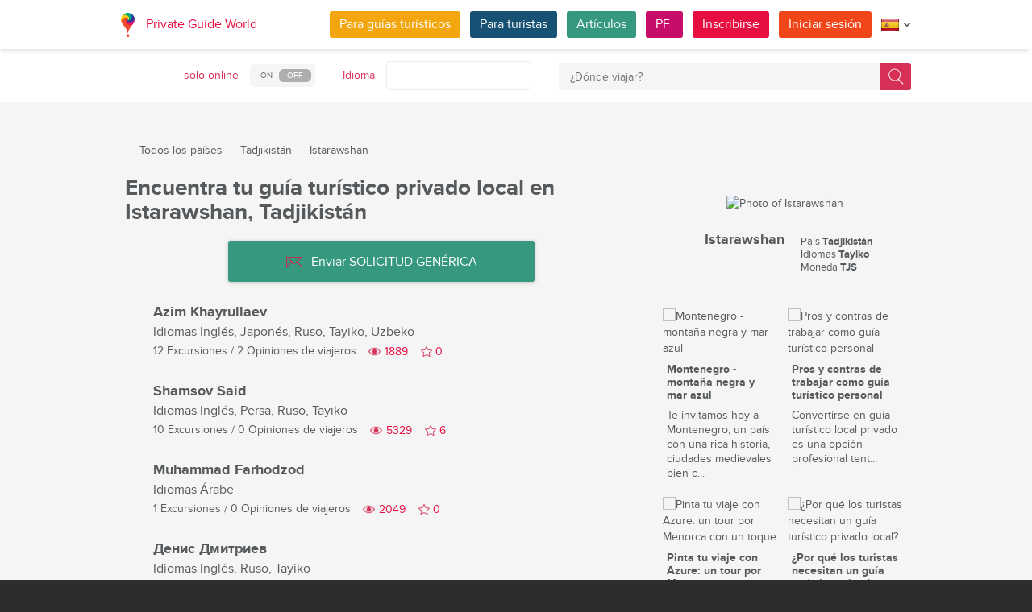

--- FILE ---
content_type: text/html; charset=utf-8
request_url: https://pg.world/spa/countries/tajikistan/istarawshan/guides
body_size: 16987
content:

    <!DOCTYPE html>
<html lang="es" dir="ltr">
    <head>
        <meta charset="utf-8" />
        <meta http-equiv="Content-Type" content="text/html; charset=utf-8" />
        <meta http-equiv="X-UA-Compatible" content="IE=edge" />
        <title>La lista completa de guías turísticos locales de Istarawshan, Tadjikistán en PG.WORLD</title>
        <meta name="description" content="Explora la lista completa de guías turísticos locales en Istarawshan, Tadjikistán, con nombres, fotos de avatar, idiomas, número de tours ofrecidos y opiniones de viajeros. Envía una SOLICITUD GENÉRICA con tus solicitudes o preguntas a todos los guías turísticos de Istarawshan que hablen tu idioma. | PG.WORLD" />
		
		
        
		<link rel="alternate" hreflang="en" href="https://pg.world/countries/tajikistan/istarawshan/guides" />
		<link rel="alternate" hreflang="de" href="https://pg.world/ger/countries/tajikistan/istarawshan/guides" />
		<link rel="alternate" hreflang="fr" href="https://pg.world/fre/countries/tajikistan/istarawshan/guides" />
		<link rel="alternate" hreflang="it" href="https://pg.world/ita/countries/tajikistan/istarawshan/guides" />
		<link rel="alternate" hreflang="ru" href="https://pg.world/rus/countries/tajikistan/istarawshan/guides" />
		         
                 
		<meta http-equiv="Cache-Control" content="public" />
        <meta name="viewport" content="width=device-width, initial-scale=1">
		<meta name="google-play-app" content="app-id=world.pg.android">
        <meta http-equiv="cleartype" content="on" />
		<meta name="format-detection" content="telephone=no" />
        <link rel="apple-touch-icon" sizes="57x57" href="/i/image/site/favicon/apple-touch-icon-57x57.png">
        <link rel="apple-touch-icon" sizes="60x60" href="/i/image/site/favicon/apple-touch-icon-60x60.png">
        <link rel="apple-touch-icon" sizes="72x72" href="/i/image/site/favicon/apple-touch-icon-72x72.png">
        <link rel="apple-touch-icon" sizes="76x76" href="/i/image/site/favicon/apple-touch-icon-76x76.png">
        <link rel="apple-touch-icon" sizes="114x114" href="/i/image/site/favicon/apple-touch-icon-114x114.png">
        <link rel="apple-touch-icon" sizes="120x120" href="/i/image/site/favicon/apple-touch-icon-120x120.png">
        <link rel="apple-touch-icon" sizes="144x144" href="/i/image/site/favicon/apple-touch-icon-144x144.png">
        <link rel="apple-touch-icon" sizes="152x152" href="/i/image/site/favicon/apple-touch-icon-152x152.png">
        <link rel="apple-touch-icon" sizes="180x180" href="/i/image/site/favicon/apple-touch-icon-180x180.png">
        <link rel="icon" type="image/png" href="/i/image/site/favicon/favicon-32x32.png" sizes="32x32">
        <link rel="icon" type="image/png" href="/i/image/site/favicon/android-chrome-192x192.png" sizes="192x192">
        <link rel="icon" type="image/png" href="/i/image/site/favicon/favicon-96x96.png" sizes="96x96">
        <link rel="icon" type="image/png" href="/i/image/site/favicon/favicon-16x16.png" sizes="16x16">
        <link rel="manifest" href="/i/image/site/favicon/manifest.json">
        <link rel="shortcut icon" href="/i/image/site/favicon/favicon.ico">
        <meta name="msapplication-TileColor" content="#e70f42">
        <meta name="msapplication-TileImage" content="/i/image/site/favicon/mstile-144x144.png">
        <meta name="msapplication-config" content="/i/image/site/favicon/browserconfig.xml">
        <meta name="theme-color" content="#ffffff">

        <link rel="stylesheet" type="text/css" href="/i/css/site/animate.css" />
        <link rel="stylesheet" type="text/css" href="/i/css/site/modal.css" />
        <link rel="stylesheet" type="text/css" href="/i/css/site/modaluser.css?v=1.3">
        <link rel="stylesheet" type="text/css" href="/i/css/site/webui-popover.min.css" />
        <link rel="stylesheet" type="text/css" href="/i/css/site/select2.min.css" />
        <link rel="stylesheet" type="text/css" href="/i/css/site/toggles.css" />
        <link rel="stylesheet" type="text/css" href="/i/css/site/fileinput.css" />
        <link rel="stylesheet" type="text/css" href="/i/css/site/owl.carousel.css?v=1.0" />
        <link rel="stylesheet" type="text/css" href="/i/css/site/owl.theme.css" />
        <link rel="stylesheet" type="text/css" href="/i/css/site/baguetteBox.css" />
        <link rel="stylesheet" type="text/css" href="/i/css/site/menu.css" />
        <link rel="stylesheet" type="text/css" href="/i/css/site/notification-default.css?v=1.5" />
        <link rel="stylesheet" type="text/css" href="/i/css/site/notification-style-bar.css?v=1.1" />
        <link rel="stylesheet" type="text/css" href="/i/css/site/jcrop-style.css?v=1.11" />
        <link rel="stylesheet" type="text/css" href="/i/css/site/jquery.Jcrop.css" />
        <link rel="stylesheet" type="text/css" href="/i/css/site/grid.css?v=1.0" />
        <link rel="stylesheet" type="text/css" href="/i/css/site/core.css?v=1.6" />
        <link rel="stylesheet" type="text/css" href="/i/css/site/style.css?v=14.1" />
        <link rel="stylesheet" type="text/css" href="/i/css/_dev/angular.css" />
        <link rel="stylesheet" type="text/css" href="/i/css/angular-my.css" />
        <link rel="stylesheet" type="text/css" href="/i/css/user-profile-cart.css?v=1.2" />
		<link rel="stylesheet" type="text/css" href="/i/css/site/amigo.sorter.css?v=1.0" />
		
		<!-- HTML5 Shim and Respond.js IE8 support of HTML5 elements and media queries -->
        <!-- WARNING: Respond.js doesn't work if you view the page via file:// -->
        <!--[if lt IE 8]>
        <script type="text/javascript" src="/i/js/site/respond.js"></script>
        <script type="text/javascript" src="/i/js/site/respond.js"></script>
        <![endif]-->
        <link rel="canonical" href="https://pg.world/spa/countries/tajikistan/istarawshan/guides" />
        
        <meta name="yandex-verification" content="6fc9a5d73815ae4" />
        <meta name="p:domain_verify" content="812c141a9b597c172b363bfeda6f9d49"/>
        <meta name="tp-claim" content="13d56722983295">


<!-- Facebook Pixel Code -->
<script>
!function(f,b,e,v,n,t,s){if(f.fbq)return;n=f.fbq=function(){n.callMethod?
n.callMethod.apply(n,arguments):n.queue.push(arguments)};if(!f._fbq)f._fbq=n;
n.push=n;n.loaded=!0;n.version='2.0';n.queue=[];t=b.createElement(e);t.async=!0;
t.src=v;s=b.getElementsByTagName(e)[0];s.parentNode.insertBefore(t,s)}(window,
document,'script','https://connect.facebook.net/en_US/fbevents.js');

fbq('init', '1793419437610175');
fbq('track', "PageView");</script>
<noscript><img height="1" width="1" style="display:none"
src="https://www.facebook.com/tr?id=1793419437610175&ev=PageView&noscript=1"
/></noscript>
<!-- End Facebook Pixel Code -->

<!-- Metrika counter -->
<script type="text/javascript">
    (function (d, w, c) {
        (w[c] = w[c] || []).push(function() {
            try {
                w.yaCounter36135060 = new Ya.Metrika({
                    id:36135060,
                    clickmap:true,
                    trackLinks:true,
                    accurateTrackBounce:true,
                    webvisor:true
                });
            } catch(e) { }
        });

        var n = d.getElementsByTagName("script")[0],
            s = d.createElement("script"),
            f = function () { n.parentNode.insertBefore(s, n); };
        s.type = "text/javascript";
        s.async = true;
        s.src = "https://mc.yandex.ru/metrika/watch.js";

        if (w.opera == "[object Opera]") {
            d.addEventListener("DOMContentLoaded", f, false);
        } else { f(); }
    })(document, window, "yandex_metrika_callbacks");
</script>
<noscript><div style="display:none"><img style="display:none" src="https://mc.yandex.ru/watch/36135060" style="position:absolute; left:-9999px;" alt="" /></div></noscript>
<!-- /Metrika counter -->

<!-- Global site tag (gtag.js) - Google Analytics -->
<script async src="https://www.googletagmanager.com/gtag/js?id=G-3WK2FBF6F7"></script>
<script>
  window.dataLayer = window.dataLayer || [];
  function gtag(){dataLayer.push(arguments);}
  gtag('js', new Date());
  gtag('config', 'G-3WK2FBF6F7');
</script>

		<meta name="google-site-verification" content="wqGfSjmHSs3lXEI27GsrhFZ0FZGbhCa8ZOoCHcVKZzA" />
		<meta name="p:domain_verify" content="53125ae66933ef0e00403f8d56e22e9b"/>
        <meta name="p:domain_verify" content="812c141a9b597c172b363bfeda6f9d49"/>
	</head>
    <body class="">
		<noscript><iframe src="https://www.googletagmanager.com/ns.html?id=GTM-NFJBPG6" height="0" width="0" style="display:none;visibility:hidden"></iframe></noscript>
		<noscript><div id="noscript" >For full functionality of this site you need to enable JavaScript.</div></noscript>
		<!--[if IE 8]><div id="IE8_not_supported" >Your browser is not supported anymore. <a href="https://myaccount.google.com/not-supported?pli=1" target="_blank">Please update to a more recent one.</a></div><![endif]-->
		<div id="_smartbanner"></div>
		
    <div class="page-wrap">
       
    <header>
		
	<div class="header">
		<div class="inner">
			<div class="logo">
									<a class="" href="https://pg.world/spa/"><img src="https://pg.world/i/image/site/logo-new.png" alt="Private Guide World"></a>
								<a class="" href="https://pg.world/spa/">Private Guide World</a>
			</div><div class="menu">
				<ul>
										<li><a style="background:#f4a610" class="btn" href="https://pg.world/spa/for_guides">Para guías turísticos</a></li>
															<li><a style="background:#175274" class="btn" href="https://pg.world/spa/for_tourists">Para turistas</a></li>
										<li><a style="background:#36987f" class="btn" href="https://pg.world/spa/articles">Artículos</a></li>
					<li><a style="background:#c80c6a" class="btn" href="https://pg.world/spa/faq">PF </a></li>
									<li class="signlog-head-js short"><span class="cd-signup btn" onclick="yaCounter36135060.reachGoal('CLICK_REG_LINK');gtag('send', 'event', 'regform', 'call','main');">Inscribirse</span></li>
					<li class="signlog-head-js short"><span style="background:#f1461a" class="cd-signin btn">Iniciar sesión</span></li>
									<li style="margin-top:4px;margin-bottom:4px;">
						<a href="#" class="popup_btn no-js" title="Idioma "><img alt="" src="/i/image/site/flags/spa24x24a.png"><span class="description">Idioma </span><span class="arrow"></span></a>
						<ul class="popup_content right">
															<li class="list-group-item"><a href="https://pg.world/countries/tajikistan/istarawshan/guides" prop-lang="eng" class="flags-list-popoverlink"><img alt="eng" src="/i/image/site/flags/eng16x16.png"><span>English</span></a></li>
															<li class="list-group-item"><a href="https://pg.world/ger/countries/tajikistan/istarawshan/guides" prop-lang="ger" class="flags-list-popoverlink"><img alt="ger" src="/i/image/site/flags/ger16x16.png"><span>Deutsch</span></a></li>
															<li class="list-group-item"><a href="https://pg.world/fre/countries/tajikistan/istarawshan/guides" prop-lang="fre" class="flags-list-popoverlink"><img alt="fre" src="/i/image/site/flags/fre16x16.png"><span>Français</span></a></li>
															<li class="list-group-item"><a href="https://pg.world/ita/countries/tajikistan/istarawshan/guides" prop-lang="ita" class="flags-list-popoverlink"><img alt="ita" src="/i/image/site/flags/ita16x16.png"><span>Italiano</span></a></li>
															<li class="list-group-item"><a href="https://pg.world/spa/countries/tajikistan/istarawshan/guides" prop-lang="spa" class="flags-list-popoverlink"><img alt="spa" src="/i/image/site/flags/spa16x16.png"><span>Español</span></a></li>
															<li class="list-group-item"><a href="https://pg.world/rus/countries/tajikistan/istarawshan/guides" prop-lang="rus" class="flags-list-popoverlink"><img alt="rus" src="/i/image/site/flags/rus16x16.png"><span>Русский</span></a></li>
													</ul>
					</li>
				</ul>
			</div>
		</div>
	</div>
		
<div class="header_search">
	<div class="inner">
		<form action="https://pg.world/spa/find_place" method="get" enctype="multipart/form-data" id="search-place-panel">
			<div class="header_search_box on_off_online">
				<div class="description">solo online</div>
				<input id="search-online-only" class="search-online-only" type="checkbox" name="search_online_only"  />
				<label for="search-online-only"><span class="on">ON </span><span class="off">OFF </span></label>
			</div>
			<div class="header_search_box">
				<div class="description">Idioma </div>
				<div class="select_box">
					<select class="morelangpanelselect js-states form-control select2-hidden-accessible" name="search_langs[]" multiple="" tabindex="-1" aria-hidden="true" style="width: 100%;">
											<option value="aar" >Afar</option>
											<option value="abk" >Abjasio</option>
											<option value="afr" >Africaans</option>
											<option value="aka" >Akan</option>
											<option value="alb" >Albanés</option>
											<option value="amh" >Amárico</option>
											<option value="ara" >Árabe</option>
											<option value="arg" >Aragonés</option>
											<option value="arm" >Armenio</option>
											<option value="asm" >Assamese</option>
											<option value="ava" >Avarico</option>
											<option value="ave" >Avéstico</option>
											<option value="aym" >Aymara</option>
											<option value="aze" >Azerbaiyano</option>
											<option value="bak" >Bashkir</option>
											<option value="bam" >Bambara</option>
											<option value="baq" >Vasco</option>
											<option value="bel" >Bielorruso</option>
											<option value="bih" >Bihari</option>
											<option value="bis" >Bislama</option>
											<option value="bos" >Bosnio</option>
											<option value="bre" >Bretón</option>
											<option value="bul" >Búlgaro</option>
											<option value="bur" >Birmano</option>
											<option value="cat" >Catalán</option>
											<option value="cha" >Chamorro</option>
											<option value="che" >Checheno</option>
											<option value="chi" >Сantonés</option>
											<option value="chv" >Chuvasio</option>
											<option value="cor" >Cornualles</option>
											<option value="cos" >Corso</option>
											<option value="cre" >Cree</option>
											<option value="cze" >Checo</option>
											<option value="dan" >Danés</option>
											<option value="div" >Divehi</option>
											<option value="dut" >Holandés</option>
											<option value="dzo" >Dzongkha</option>
											<option value="eng" >Inglés</option>
											<option value="epo" >Esperanto</option>
											<option value="est" >Estonio</option>
											<option value="fao" >Feroés</option>
											<option value="fij" >Fiyiano</option>
											<option value="fin" >Finlandés</option>
											<option value="fre" >Francés</option>
											<option value="fry" >Frisia occidental</option>
											<option value="ful" >Fula</option>
											<option value="geo" >Georgiano</option>
											<option value="ger" >Alemán</option>
											<option value="gla" >Gaélico</option>
											<option value="gle" >Irlandés</option>
											<option value="glg" >Gallego</option>
											<option value="glv" >Manx</option>
											<option value="gre" >Griego</option>
											<option value="grn" >Guaraní</option>
											<option value="guj" >Gujarati</option>
											<option value="hat" >Haitiano</option>
											<option value="hau" >Hausa</option>
											<option value="heb" >Hebreo</option>
											<option value="her" >Herero</option>
											<option value="hin" >Hindi</option>
											<option value="hmo" >Hiri Motu</option>
											<option value="hrv" >Croata</option>
											<option value="hun" >Húngaro</option>
											<option value="ibo" >Igbo</option>
											<option value="ice" >Islandés</option>
											<option value="iii" >Nuosu</option>
											<option value="iku" >Inuktitut</option>
											<option value="ind" >Indonesio</option>
											<option value="ipk" >Inupiaq</option>
											<option value="ita" >Italiano</option>
											<option value="jav" >Javanés</option>
											<option value="jpn" >Japonés</option>
											<option value="kal" >Kalaallisut</option>
											<option value="kan" >Canarés</option>
											<option value="kas" >Cachemira</option>
											<option value="kau" >Kanuri</option>
											<option value="kaz" >Kazajo</option>
											<option value="khm" >Jemer</option>
											<option value="kik" >Kikuyu</option>
											<option value="kin" >Kinyarwanda</option>
											<option value="kir" >Kirguistán</option>
											<option value="kom" >Komi</option>
											<option value="kon" >Congo</option>
											<option value="kor" >Coreano</option>
											<option value="kua" >Kwanyama</option>
											<option value="kur" >Kurdo</option>
											<option value="lao" >Laosiano</option>
											<option value="lat" >Latin</option>
											<option value="lav" >Letón</option>
											<option value="lim" >Limburgués</option>
											<option value="lin" >Lingala</option>
											<option value="lit" >Lituano</option>
											<option value="ltz" >Luxembourgish</option>
											<option value="lub" >Luba-Katanga</option>
											<option value="lug" >Ganda</option>
											<option value="mac" >Macedónio</option>
											<option value="mal" >Malayalam</option>
											<option value="mao" >Maorí</option>
											<option value="mar" >Maratí</option>
											<option value="may" >Malayo</option>
											<option value="mlg" >Madagascarí</option>
											<option value="mlt" >Maltés</option>
											<option value="mon" >Mongol</option>
											<option value="nau" >Nauru</option>
											<option value="nav" >Navajo</option>
											<option value="nbl" >Ndebele del sur</option>
											<option value="nde" >Ndebele del norte</option>
											<option value="ndo" >Ndonga</option>
											<option value="nep" >Nepalí</option>
											<option value="nno" >Nynorsk noruego</option>
											<option value="nob" >Bokmål</option>
											<option value="nor" >Noruego</option>
											<option value="nya" >Chichewa</option>
											<option value="oci" >Occitano</option>
											<option value="ori" >Oriya</option>
											<option value="orm" >Oromo</option>
											<option value="oss" >Osetio</option>
											<option value="pan" >Panjabi</option>
											<option value="per" >Persa</option>
											<option value="pli" >Pāli</option>
											<option value="pol" >Polaco</option>
											<option value="por" >Portugués</option>
											<option value="pus" >Pastún</option>
											<option value="que" >Quechua</option>
											<option value="roh" >Romanche</option>
											<option value="rum" >Rumano</option>
											<option value="run" >Kirundi</option>
											<option value="rus" >Ruso</option>
											<option value="sag" >Sango</option>
											<option value="san" >Sánscrito</option>
											<option value="sin" >Cingalés</option>
											<option value="slo" >Eslovaco</option>
											<option value="slv" >Esloveno</option>
											<option value="sme" >Sami del norte</option>
											<option value="smo" >Samoano</option>
											<option value="sna" >Shona</option>
											<option value="snd" >Sindhi</option>
											<option value="som" >Somalí</option>
											<option value="sot" >Sotho del sur</option>
											<option value="spa" >Español</option>
											<option value="srd" >Sardo</option>
											<option value="srp" >Serbio</option>
											<option value="ssw" >Swati</option>
											<option value="sun" >Sundanés</option>
											<option value="swa" >Swahili</option>
											<option value="swe" >Sueco</option>
											<option value="tah" >Tahitiano</option>
											<option value="tam" >Tamil</option>
											<option value="tat" >Tártaro</option>
											<option value="tel" >Telugu</option>
											<option value="tet" >Tétum</option>
											<option value="tgk" >Tayiko</option>
											<option value="tgl" >Tagalog</option>
											<option value="tha" >Tailandés</option>
											<option value="tib" >Tibetano</option>
											<option value="tir" >Tigrinya</option>
											<option value="ton" >Tonga</option>
											<option value="tsn" >Tswana</option>
											<option value="tso" >Tsonga</option>
											<option value="tuk" >Turcomano</option>
											<option value="tur" >Turco</option>
											<option value="tuv" >Turkana</option>
											<option value="twi" >Twi</option>
											<option value="uig" >Uigur</option>
											<option value="ukr" >Ucranio</option>
											<option value="urd" >Urdu</option>
											<option value="uzb" >Uzbeko</option>
											<option value="ven" >Venta</option>
											<option value="vie" >Vietnamita</option>
											<option value="vol" >Volapük</option>
											<option value="wel" >Galés</option>
											<option value="wln" >Valón</option>
											<option value="wol" >Wólof</option>
											<option value="xho" >Xhosa</option>
											<option value="yid" >Yídish</option>
											<option value="yor" >Yoruba</option>
											<option value="zha" >Zhuang</option>
											<option value="zul" >Zulú</option>
										</select>
				</div>
			</div>
			<div class="header_search_box search_word_box">
				<input id="head-mini-search-input-field" name="search_word" value="" autocomplete="off" role="textbox" aria-autocomplete="list" aria-haspopup="true" placeholder="¿Dónde viajar?" onfocus="this.placeholder = ''" onblur="this.placeholder = '¿Dónde viajar?'" maxlength="50"><button id="select-langmorepanelremove-btn" title="¡Encontrar!"> </button>
			</div>
		</form>
	</div>
</div>    </header>
    <button class="menu-button" id="open-button" aria-label="Menu"></button>
    
       <div class="page-body">
                              <div class="wrap">
              <div class="redrow page">
                  
    <div id="main-breadcrumbs">
        <ol class="breadcrumb">
            <li>
                <a href="https://pg.world/spa/" aria-label="Private Guide"></a><span> &#8213; </span>
            </li>
            
                
                                    <li>
                        <a href="https://pg.world/spa/countries">Todos los países </a><span> &#8213; </span>
                    </li>
                
            
                
                                    <li>
                        <a href="https://pg.world/spa/countries/tajikistan">Tadjikistán</a><span> &#8213; </span>
                    </li>
                
            
                
                
                                    <li>
                        <span>Istarawshan</span>
                    </li>
                
                    </ol>
    </div>
    <div style="clear: both"></div>
                  
    <div class="redgrid-set-4 sidebar-right">
        
        <div class="capitalimg bordered-image">
                            <img alt="Photo of Istarawshan" src="https://api.pg.world/spa/node_model_img?w=303&h=235&mode=fitout&zoom=1&file=city_TJK_Istarawshan_0.jpg" class="img-resp">
                    </div>
        <div class="redrow countrydescsidebar">
            <div class="countrydescsidebar-whatcountry bordered-image">
                                    <img alt="" style="max-width: 19px; height: auto;" src="https://api.pg.world/spa/node_model_img?w=268&h=180&mode=&zoom=1&file=TJ.png"> 
                                <span>Istarawshan</span>
            </div>
            <div class="countrydescsidebar-countrydesc">
                                                    <div class="countrydescsidebar-line">País <span>Tadjikistán</span></div>
                
                                    <div class="countrydescsidebar-line">Idiomas <span>Tayiko</span></div>
                
                                    <div class="countrydescsidebar-line">Moneda <span>TJS</span></div>
                
                            </div>
        </div>
		<div class="article_block_box_top"></div>
			
	<div class="article_block_box">
	<div class="article_block">
			<div class="article_block_img"><a href="https://pg.world/spa/articles/montenegro_black_mountain_blue_sea"><img src="https://pg.world/spa/node_model_img?w=145&h=145&mode=fitout&zoom=1&file=4b1a913bdf67fe1593a448193ed0adf1.jpeg" alt="Montenegro - montaña negra y mar azul"></a></div>
			<div class="article_block_title"><a href="https://pg.world/spa/articles/montenegro_black_mountain_blue_sea">Montenegro - montaña negra y mar azul</a></div>
			<div class="article_block_desc">Te invitamos hoy a Montenegro, un pa&iacute;s con una rica historia, ciudades medievales bien c...</div>
		</div><div class="article_block">
			<div class="article_block_img"><a href="https://pg.world/spa/articles/pros_and_cons_of_working_personal_guide"><img src="https://pg.world/spa/node_model_img?w=145&h=145&mode=fitout&zoom=1&file=b7cb658b00608a8db46fc8b3f4c6a1dd.png" alt="Pros y contras de trabajar como guía turístico personal"></a></div>
			<div class="article_block_title"><a href="https://pg.world/spa/articles/pros_and_cons_of_working_personal_guide">Pros y contras de trabajar como guía turístico personal</a></div>
			<div class="article_block_desc">Convertirse en gu&iacute;a tur&iacute;stico local privado es una opci&oacute;n profesional tent...</div>
		</div><div class="article_block">
			<div class="article_block_img"><a href="https://pg.world/spa/articles/menorca_tour"><img src="https://pg.world/spa/node_model_img?w=145&h=145&mode=fitout&zoom=1&file=4981154cc2f0152bc9d7f45888dba1be.jpg" alt="Pinta tu viaje con Azure: un tour por Menorca con un toque"></a></div>
			<div class="article_block_title"><a href="https://pg.world/spa/articles/menorca_tour">Pinta tu viaje con Azure: un tour por Menorca con un toque</a></div>
			<div class="article_block_desc">Este art&iacute;culo te lleva a un recorrido por la hermosa isla de Menorca, ofreciendo informa...</div>
		</div><div class="article_block">
			<div class="article_block_img"><a href="https://pg.world/spa/articles/why_do_tourists_need_a_private_guide"><img src="https://pg.world/spa/node_model_img?w=145&h=145&mode=fitout&zoom=1&file=0056a150c4fbb68247a4d19d741456d2.jpeg" alt="¿Por qué los turistas necesitan un guía turístico privado local?"></a></div>
			<div class="article_block_title"><a href="https://pg.world/spa/articles/why_do_tourists_need_a_private_guide">¿Por qué los turistas necesitan un guía turístico privado local?</a></div>
			<div class="article_block_desc">Los tiempos de turismo de masas poco a poco se van. Hoy muchas personas prefieren los viajes in...</div>
		</div><div class="article_block">
			<div class="article_block_img"><a href="https://pg.world/spa/articles/excursion_program_for_tourists_with_children_tips_for_private_guides"><img src="https://pg.world/spa/node_model_img?w=145&h=145&mode=fitout&zoom=1&file=c29eebf24f8188d0db558f5d24d9ce05.jpg" alt="Programa de excursiones para los turistas con niños: consejos para guías privados"></a></div>
			<div class="article_block_title"><a href="https://pg.world/spa/articles/excursion_program_for_tourists_with_children_tips_for_private_guides">Programa de excursiones para los turistas con niños: consejos para guías privados</a></div>
			<div class="article_block_desc">Tener hijos no es una raz&oacute;n para dejar de viajar por muchos a&ntilde;os. Una vez que los...</div>
		</div><div class="article_block">
			<div class="article_block_img"><a href="https://pg.world/spa/articles/shore_excursions_gdansk_8"><img src="https://pg.world/spa/node_model_img?w=145&h=145&mode=fitout&zoom=1&file=10f0cce4a15a4cc54078c1e96f5d4993.jpeg" alt="Las mejores excursiones en tierra en los puertos de cruceros más concurridos de Europa en el verano de 2023 - GDANSK, POLONIA"></a></div>
			<div class="article_block_title"><a href="https://pg.world/spa/articles/shore_excursions_gdansk_8">Las mejores excursiones en tierra en los puertos de cruceros más concurridos de Europa en el verano de 2023 - GDANSK, POLONIA</a></div>
			<div class="article_block_desc">Gdansk, una ciudad cautivadora con una rica historia, un patrimonio mar&iacute;timo y una cultu...</div>
		</div>	</div>
    </div>
    <div class="redgrid-set-8 page-content">
        <div class="redrow">
            <div class="redgrid-set-12 cont-left nopad">
               <h1 class="page-title">Encuentra tu guía turístico privado local en Istarawshan, Tadjikistán</h1>
            </div>
        </div>
		
			<div class="new_mass_mail_btn">
			<button class="btn" onclick="$('.cd-signup').trigger('click'); $('.cb-tourist').trigger('click'); return false;"><span class="icon forbtnicon sbm"></span>Enviar SOLICITUD GENÉRICA</button>
		</div>
	
        
        
                    
    <div class="guide-list">
                  <div class="guide-list-item">
              <div class="guide-list-item-left">
                 <div class="guide-list-item-img bordered-image">
                    <a href="https://pg.world/spa/user?user_id=671d099881eee13e7e027cd2" aria-label="Azim Khayrullaev">
                        <img alt="" width="70" height="70" src="https://api.pg.world/spa/node_model_img?w=70&h=70&mode=fitout&zoom=1&file=fd65b747596d66cd488bb6b88c6a8283.jpg">
                    </a>
                 </div>
			              </div>
              <div class="guide-list-item-right">
                 <div class="guide-list-item-name">
                    <a href="https://pg.world/spa/user?user_id=671d099881eee13e7e027cd2" title="">Azim Khayrullaev</a>
                 </div>
                                      <div class="guide-list-item-spokenlang">
                        <span class="not_for_mobile">Idiomas</span> <span>Inglés, Japonés, Ruso, Tayiko, Uzbeko</span>
                     </div>
                                  <div class="guide-list-item-watches-line">
                    <div class="guide-list-item-excursions">
                       <a href="https://pg.world/spa/user/public_tours?user_id=671d099881eee13e7e027cd2">12 Excursiones</a> / <a href="https://pg.world/spa/user/feedbacks?user_id=671d099881eee13e7e027cd2">2 Opiniones de viajeros</a>
                    </div>
                    <div class="likes-star-block">
                        <span class="profile_views">1889</span><span user_id="671d099881eee13e7e027cd2" class="likes-star js-add-user-to-fav likedisabled"></span><span user_id="671d099881eee13e7e027cd2" class="js-user-num-in-fav">0</span>
                    </div>
                 </div>
                 <div class="guide-list-item-metatagsline" style="display: none;">
                                            <a href="https://pg.world/spa/countries/uzbekistan" class="guide-list-item-metatag">Uzbekistán</a>
                    
                                     </div>
              </div>
           </div>
                  <div class="guide-list-item">
              <div class="guide-list-item-left">
                 <div class="guide-list-item-img bordered-image">
                    <a href="https://pg.world/spa/user?user_id=6008099bf33243024708c0a4" aria-label="Shamsov Said">
                        <img alt="" width="70" height="70" src="https://api.pg.world/spa/node_model_img?w=70&h=70&mode=fitout&zoom=1&file=118f90e5542077d1721955c1f38b6585.jpg">
                    </a>
                 </div>
			              </div>
              <div class="guide-list-item-right">
                 <div class="guide-list-item-name">
                    <a href="https://pg.world/spa/user?user_id=6008099bf33243024708c0a4" title="">Shamsov Said</a>
                 </div>
                                      <div class="guide-list-item-spokenlang">
                        <span class="not_for_mobile">Idiomas</span> <span>Inglés, Persa, Ruso, Tayiko</span>
                     </div>
                                  <div class="guide-list-item-watches-line">
                    <div class="guide-list-item-excursions">
                       <a href="https://pg.world/spa/user/public_tours?user_id=6008099bf33243024708c0a4">10 Excursiones</a> / <a href="https://pg.world/spa/user/feedbacks?user_id=6008099bf33243024708c0a4">0 Opiniones de viajeros</a>
                    </div>
                    <div class="likes-star-block">
                        <span class="profile_views">5329</span><span user_id="6008099bf33243024708c0a4" class="likes-star js-add-user-to-fav likedisabled"></span><span user_id="6008099bf33243024708c0a4" class="js-user-num-in-fav">6</span>
                    </div>
                 </div>
                 <div class="guide-list-item-metatagsline" style="display: none;">
                    
                                     </div>
              </div>
           </div>
                  <div class="guide-list-item">
              <div class="guide-list-item-left">
                 <div class="guide-list-item-img bordered-image">
                    <a href="https://pg.world/spa/user?user_id=647caa2d357b6f401e131324" aria-label="Muhammad  Farhodzod">
                        <img alt="" width="70" height="70" src="https://api.pg.world/spa/node_model_img?w=70&h=70&mode=fitout&zoom=1&file=711adc36c62785e3cc68a39802093616.jpg">
                    </a>
                 </div>
			              </div>
              <div class="guide-list-item-right">
                 <div class="guide-list-item-name">
                    <a href="https://pg.world/spa/user?user_id=647caa2d357b6f401e131324" title="">Muhammad  Farhodzod</a>
                 </div>
                                      <div class="guide-list-item-spokenlang">
                        <span class="not_for_mobile">Idiomas</span> <span>Árabe</span>
                     </div>
                                  <div class="guide-list-item-watches-line">
                    <div class="guide-list-item-excursions">
                       <a href="https://pg.world/spa/user/public_tours?user_id=647caa2d357b6f401e131324">1 Excursiones</a> / <a href="https://pg.world/spa/user/feedbacks?user_id=647caa2d357b6f401e131324">0 Opiniones de viajeros</a>
                    </div>
                    <div class="likes-star-block">
                        <span class="profile_views">2049</span><span user_id="647caa2d357b6f401e131324" class="likes-star js-add-user-to-fav likedisabled"></span><span user_id="647caa2d357b6f401e131324" class="js-user-num-in-fav">0</span>
                    </div>
                 </div>
                 <div class="guide-list-item-metatagsline" style="display: none;">
                    
                                     </div>
              </div>
           </div>
                  <div class="guide-list-item">
              <div class="guide-list-item-left">
                 <div class="guide-list-item-img bordered-image">
                    <a href="https://pg.world/spa/user?user_id=62b04721f332434ae117fdf6" aria-label="Денис Дмитриев">
                        <img alt="" width="70" height="70" src="https://api.pg.world/spa/node_model_img?w=70&h=70&mode=fitout&zoom=1&file=5bda2b3651d5cc427d68ff25f91cac75.jpg">
                    </a>
                 </div>
			              </div>
              <div class="guide-list-item-right">
                 <div class="guide-list-item-name">
                    <a href="https://pg.world/spa/user?user_id=62b04721f332434ae117fdf6" title="">Денис Дмитриев</a>
                 </div>
                                      <div class="guide-list-item-spokenlang">
                        <span class="not_for_mobile">Idiomas</span> <span>Inglés, Ruso, Tayiko</span>
                     </div>
                                  <div class="guide-list-item-watches-line">
                    <div class="guide-list-item-excursions">
                       <a href="https://pg.world/spa/user/public_tours?user_id=62b04721f332434ae117fdf6">0 Excursiones</a> / <a href="https://pg.world/spa/user/feedbacks?user_id=62b04721f332434ae117fdf6">1 Opiniones de viajeros</a>
                    </div>
                    <div class="likes-star-block">
                        <span class="profile_views">2566</span><span user_id="62b04721f332434ae117fdf6" class="likes-star js-add-user-to-fav likedisabled"></span><span user_id="62b04721f332434ae117fdf6" class="js-user-num-in-fav">3</span>
                    </div>
                 </div>
                 <div class="guide-list-item-metatagsline" style="display: none;">
                    
                                     </div>
              </div>
           </div>
                  <div class="guide-list-item">
              <div class="guide-list-item-left">
                 <div class="guide-list-item-img bordered-image">
                    <a href="https://pg.world/spa/user?user_id=680de477e6f052c95f0e7e25" aria-label="Shahzod Numonov">
                        <img alt="" width="70" height="70" src="https://api.pg.world/spa/node_model_img?w=70&h=70&mode=fitout&zoom=1&file=bdc521efe9f2c614302030889d070257.jpg">
                    </a>
                 </div>
			              </div>
              <div class="guide-list-item-right">
                 <div class="guide-list-item-name">
                    <a href="https://pg.world/spa/user?user_id=680de477e6f052c95f0e7e25" title="">Shahzod Numonov</a>
                 </div>
                                      <div class="guide-list-item-spokenlang">
                        <span class="not_for_mobile">Idiomas</span> <span>Inglés, Persa, Ruso, Tayiko, Uzbeko</span>
                     </div>
                                  <div class="guide-list-item-watches-line">
                    <div class="guide-list-item-excursions">
                       <a href="https://pg.world/spa/user/public_tours?user_id=680de477e6f052c95f0e7e25">0 Excursiones</a> / <a href="https://pg.world/spa/user/feedbacks?user_id=680de477e6f052c95f0e7e25">0 Opiniones de viajeros</a>
                    </div>
                    <div class="likes-star-block">
                        <span class="profile_views">874</span><span user_id="680de477e6f052c95f0e7e25" class="likes-star js-add-user-to-fav likedisabled"></span><span user_id="680de477e6f052c95f0e7e25" class="js-user-num-in-fav">0</span>
                    </div>
                 </div>
                 <div class="guide-list-item-metatagsline" style="display: none;">
                    
                                     </div>
              </div>
           </div>
                  <div class="guide-list-item">
              <div class="guide-list-item-left">
                 <div class="guide-list-item-img bordered-image">
                    <a href="https://pg.world/spa/user?user_id=60faa866f3324367ec7aa2c7" aria-label="Ehson  Khusrav">
                        <img alt="" width="70" height="70" src="https://api.pg.world/spa/node_model_img?w=70&h=70&mode=fitout&zoom=1&file=14725dba22fcb8460cd7373a6837343c.jpg">
                    </a>
                 </div>
			              </div>
              <div class="guide-list-item-right">
                 <div class="guide-list-item-name">
                    <a href="https://pg.world/spa/user?user_id=60faa866f3324367ec7aa2c7" title="">Ehson  Khusrav</a>
                 </div>
                                  <div class="guide-list-item-watches-line">
                    <div class="guide-list-item-excursions">
                       <a href="https://pg.world/spa/user/public_tours?user_id=60faa866f3324367ec7aa2c7">0 Excursiones</a> / <a href="https://pg.world/spa/user/feedbacks?user_id=60faa866f3324367ec7aa2c7">0 Opiniones de viajeros</a>
                    </div>
                    <div class="likes-star-block">
                        <span class="profile_views">2685</span><span user_id="60faa866f3324367ec7aa2c7" class="likes-star js-add-user-to-fav likedisabled"></span><span user_id="60faa866f3324367ec7aa2c7" class="js-user-num-in-fav">0</span>
                    </div>
                 </div>
                 <div class="guide-list-item-metatagsline" style="display: none;">
                    
                                     </div>
              </div>
           </div>
           </div>        
        
    </div>
    <div style="clear: both;"></div>
            <div class="guide-list-seo">
            <p dir="ltr"><em>En Istarawshan, los gu&iacute;as privados te muestran m&aacute;s que los lugares famosos. Descubre rincones ocultos, historias locales y la vida aut&eacute;ntica de la ciudad.</em></p>          </div>
    	<div class="article_block_box_bottom"></div>
              </div>
          </div>
       </div>
    </div>

    
        
						
	
	<div style="clear:both"></div>
	<footer>
		<div class="inner">
			<div class="justify">
				<div class="footer_block menu inline">
					<div class="menu_inner inline">
						<div class="logo">
							<a class="inline_m" href="https://pg.world/spa/"><img src="/i/image/site/logo-new.png" alt="Private Guide World" /></a>
							<a class="inline_m" href="https://pg.world/spa/">Private Guide World</a>
						</div>
						<div class="footer_menu">
							<ul>
															<li>&#9679;<a href="https://pg.world/spa/about_us">Sobre nosotros</a></li>
															<li>&#9679;<a href="https://pg.world/spa/faq">PF </a></li>
															<li>&#9679;<a href="https://pg.world/spa/articles">Artículos</a></li>
															<li>&#9679;<a href="mailto: support@pg.worldm">Contáctenos (support@pg.world)
</a></li>
															<li>&#9679;<a href="https://pg.world/spa/terms_of_use">Términos de Uso </a></li>
															<li>&#9679;<a href="https://pg.world/spa/privacy_policy">Política de privacidad</a></li>
														</ul>
						</div>
					</div>
					<div class="menu_inner inline">
						<div class="marketplace">
													<a href="https://play.google.com/store/apps/details?id=world.pg.android" target="_blank" title="Android application" class="google-market">
								<img src="/i/image/soc_set_icons/googleplay_spa.png" alt="Android application" />
							</a>
													<a href="https://itunes.apple.com/us/app/private-guide/id1145846483" target="_blank" title="iOS application" class="appstore">
								<img src="/i/image/soc_set_icons/appstore_spa.png" alt="iOS application" />
							</a>
												</div>
						<div class="soc_icons">
							<ul>
															<li>
									<a href="https://www.facebook.com/groups/1815485358739315/" target="_blank" title="Facebook">
										<img src="/i/image/soc_set_icons/facebook.png" alt="Facebook" />
									</a>
								</li>
															<li>
									<a href="https://vk.com/club133177251" target="_blank" title="Vkontakte">
										<img src="/i/image/soc_set_icons/vkontakte.png" alt="Vkontakte" />
									</a>
								</li>
															<li>
									<a href="https://www.linkedin.com/company/private-guide-world" target="_blank" title="Linkedin">
										<img src="/i/image/soc_set_icons/linkedin.png" alt="Linkedin" />
									</a>
								</li>
															<li>
									<a href="https://twitter.com/wwwpgworld" target="_blank" title="Twitter">
										<img src="/i/image/soc_set_icons/twitter.png" alt="Twitter" />
									</a>
								</li>
															<li>
									<a href="https://www.instagram.com/privateguideworld/" target="_blank" title="Instagram">
										<img src="/i/image/soc_set_icons/instagram.png" alt="Instagram" />
									</a>
								</li>
															<li>
									<a href="https://www.pinterest.com/private_guide/" target="_blank" title="Pinterest">
										<img src="/i/image/soc_set_icons/pinterest.png" alt="Pinterest" />
									</a>
								</li>
															<li>
									<a href="https://www.youtube.com/channel/UC77LG16jAtH5yUREiLlNHRg" target="_blank" title="YouTube">
										<img src="/i/image/soc_set_icons/youtube.png" alt="YouTube" />
									</a>
								</li>
															<li>
									<a href="https://www.tiktok.com/@privateguideworld" target="_blank" title="TikTok">
										<img src="/i/image/soc_set_icons/tiktok.png" alt="TikTok" />
									</a>
								</li>
														</ul>
						</div>
					</div>					
				</div>
				<div class="footer_block country inline">
					<div class="title">Países</div>
					<ul>
																					<li class="show_on_mobile"><a href="https://pg.world/spa/countries/jordan/guides">Jordania</a></li>
																<li class="show_on_mobile"><a href="https://pg.world/spa/countries/iraq/guides">Irak</a></li>
																<li class="show_on_mobile"><a href="https://pg.world/spa/countries/iceland/guides">Islandia</a></li>
																<li class="show_on_mobile"><a href="https://pg.world/spa/countries/latvia/guides">Letonia</a></li>
																<li class="show_on_mobile"><a href="https://pg.world/spa/countries/palestine/guides">Palestina</a></li>
																<li class="show_on_mobile"><a href="https://pg.world/spa/countries/paraguay/guides">Paraguay</a></li>
																<li class="show_on_mobile"><a href="https://pg.world/spa/countries/qatar/guides">Catar</a></li>
																<li class="show_on_mobile"><a href="https://pg.world/spa/countries/vietnam/guides">Vietnam</a></li>
																<li><a href="https://pg.world/spa/countries/russia/guides">Rusia</a></li>
																<li><a href="https://pg.world/spa/countries/greece/guides">Grecia</a></li>
																<li><a href="https://pg.world/spa/countries/swaziland/guides">Suazilandia</a></li>
																<li><a href="https://pg.world/spa/countries/guinea-bissau/guides">Guinea-Bissau</a></li>
																<li><a href="https://pg.world/spa/countries/israel/guides">Israel</a></li>
											<li class="show_on_mobile all"><a href="https://pg.world/spa/countries">Mostrar todo...</a></li>
					</ul>
				</div>
				<div class="footer_block city inline">
					<div class="title">Ciudades </div>
					<ul>
																					<li class="show_on_mobile"><a href="https://pg.world/spa/countries/new_zealand/tauranga/guides">Tauranga</a></li>
																<li class="show_on_mobile"><a href="https://pg.world/spa/countries/germany/dusseldorf/guides">Düsseldorf</a></li>
																<li class="show_on_mobile"><a href="https://pg.world/spa/countries/spain/barcelona/guides">Barcelona</a></li>
																<li class="show_on_mobile"><a href="https://pg.world/spa/countries/egypt/luxor/guides">Luxor</a></li>
																<li class="show_on_mobile"><a href="https://pg.world/spa/countries/croatia/opatija/guides">Opatija</a></li>
																<li class="show_on_mobile"><a href="https://pg.world/spa/countries/iran/bandar_abbas/guides">Bandar Abbás</a></li>
																<li class="show_on_mobile"><a href="https://pg.world/spa/countries/brazil/salvador/guides">Salvador</a></li>
																<li class="show_on_mobile"><a href="https://pg.world/spa/countries/papua_new_guinea/kokopo/guides">Kokopo</a></li>
																<li class="show_on_mobile"><a href="https://pg.world/spa/countries/albania/vlore/guides">Vlorë</a></li>
																<li><a href="https://pg.world/spa/countries/ukraine/vinnytsia/guides">Vínnytsia</a></li>
																<li><a href="https://pg.world/spa/countries/germany/bremen/guides">Bremen</a></li>
																<li><a href="https://pg.world/spa/countries/armenia/yeghegnadzor/guides">Yeghegnadzor</a></li>
																<li><a href="https://pg.world/spa/countries/azerbaijan/baku/guides">Bakú</a></li>
																<li><a href="https://pg.world/spa/countries/cyprus/kyrenia/guides">Kyrenia</a></li>
																<li><a href="https://pg.world/spa/countries/belgium/antwerpen/guides">Amberes</a></li>
										</ul>
				</div>
				<div class="footer_block city inline">
					<div class="title">Artículos</div>
					<ul>
																					<li class="show_on_mobile"><a href="https://pg.world/spa/articles?scid=5758283a49d8629b5d8b4567">Tour privado local</a></li>
																<li class="show_on_mobile"><a href="https://pg.world/spa/articles?scid=5687d490c8e69a8d0e8b456d">Gira para Niños</a></li>
																<li class="show_on_mobile"><a href="https://pg.world/spa/articles?scid=5758293149d86235758b4568">Tour de cata de vinos</a></li>
																<li class="show_on_mobile"><a href="https://pg.world/spa/articles?scid=575826df49d862063c8b4567">Tour de buceo y esnórquel</a></li>
																<li class="show_on_mobile"><a href="https://pg.world/spa/articles?scid=57dfcf0f49d862451f8b4567">Recorrido fotográfico</a></li>
																<li class="show_on_mobile"><a href="https://pg.world/spa/articles?scid=5758271749d86234418b4567">Excursión</a></li>
																<li class="show_on_mobile"><a href="https://pg.world/spa/articles?scid=575828a449d862e6688b4568">Tour de compras</a></li>
																<li class="show_on_mobile"><a href="https://pg.world/spa/articles?scid=5b39efbc49d8629e1c8b4567">Excursiones de observación de aves</a></li>
																<li class="show_on_mobile"><a href="https://pg.world/spa/articles?scid=575828df49d862826e8b4567">Visitas turísticas y excursiones</a></li>
																<li><a href="https://pg.world/spa/articles?scid=575826ba49d862b1388b4567">Tour de cultura e historia</a></li>
											<li class="show_on_mobile all"><a href="https://pg.world/spa/articles">Mostrar todo...</a></li>
					</ul>
				</div>
			</div>
			<div class="copyright">© 2014–2026 All rights reserved Private Guide World</div>
		</div>
	</footer>        
            
    <form class="md-modal md-effect-16" id="modal-from-tourist" method="post">
        <div class="md-content">
            <button class="md-close"></button>
            <div class="fieldset">
                <textarea type="text" id="sendmessage-fast-tourist" class="sendmessage-onmodal-textarea" name="text" required="true" placeholder="Escribamos un texto..." onfocus="this.placeholder = ''" onblur="this.placeholder = 'Escribamos un texto...'"></textarea>
            </div>
            <div class="redrow modal-btn-block">
                <div class="redgrid-set-6 nopad addcontact-on-modal-link">
                    
                    </div>
                <div class="redgrid-set-6 nopad">
                    <button class="btn block-btn modalbtn">Enviar mensaje </button>
                </div>
            </div>
        </div>
    </form>
	
    	
	<div class="md-modal md-effect-16" id="modal-bulk-message-add">
       <form onsubmit="yaCounter36135060.reachGoal('SEND_MASS_MESSAGE');gtag('send', 'event', 'massMessage', 'sendMessage','main');" class="md-content js-edit-obj" method="post">
          <button class="md-close"></button>
          <div class="redgrid-set-12">
             <h5>Nueva SOLICITUD GENÉRICA</h5>
             <p class="fieldset">	
                Por favor, añada un texto de al menos 200 símbolos al mensaje. El guía le responderá por mensaje privado.             </p>
          </div>
		  		  <div>Idioma</div>
		  <div class="fieldset">
			<div class="select_box">
				<select id="guides_langs" class="morelangpanelselect js-states form-control select2-hidden-accessible" name="guides_langs[]" multiple="" tabindex="-1" aria-hidden="true" style="width: 100%;">
									<option value="eng">Inglés</option>
									<option value="per">Persa</option>
									<option value="rus">Ruso</option>
									<option value="tgk">Tayiko</option>
									<option value="uzb">Uzbeko</option>
									<option value="ara">Árabe</option>
									<option value="jpn">Japonés</option>
								</select>
			</div>
		  </div>
		  		  <div>SOLICITUD GENÉRICA</div>
          <div class="fieldset">
		  			<input type="hidden" name="city_id" value="55fba166c8e69a930ad5d9e8" />
		  			 <textarea type="text" id="newbulkmessagetextarea" class="sendmessage-onmodal-textarea" name="text" placeholder="Escribamos un texto..." onfocus="this.placeholder = ''" onblur="this.placeholder = 'Escribamos un texto...'"></textarea>
          </div>
          <div class="redrow modal-btn-block">
             <div class="redgrid-set-6 nopad addcontact-on-modal-link">
                
    
             </div>
             <div class="redgrid-set-6 nopad">
                <button class="btn block-btn modalbtn">Enviar SOLICITUD GENÉRICA!</button>
             </div>
          </div>
       </form>
    </div>
	    <!-- Modal's -->
    <div class="cd-user-modal">
       <!-- this is the entire modal form, including the background -->
       <div class="cd-user-modal-container">
          <!-- this is the container wrapper -->
          <div class="cd-user-modal-content">
             <div id="cd-login" class="modaluserlog">
                <!-- log in form -->
                <form class="cd-form" method="post">
                                     <div class="fieldset">
                      <label class="image-replace cd-email" for="signin-email">Correo electrónico </label>
                      <input class="full-width has-padding has-border" id="signin-email" type="text" name="email" placeholder="Correo electrónico " onfocus="this.placeholder = ''" onblur="this.placeholder = 'Correo electrónico '">
                      <span class="cd-error-message">Email incorrecto</span>
                   </div>
                   <div class="fieldset">
                      <label class="image-replace cd-password" for="signin-password">Contraseña </label>
                      <input class="full-width has-padding has-border" id="signin-password" type="password" name="password" placeholder="Contraseña " onfocus="this.placeholder = ''" onblur="this.placeholder = 'Contraseña '">
                      <a href="#0" class="hide-password"><span class="showpass-eye-icon"></span></a>
                      <span class="cd-error-message">Contraseña incorrecta </span>
                   </div>
                   <div class="fieldset">
                      <input class="full-width" type="submit" value="Acceso">
                   </div>
                   <div class="cd-form-bottom-message"><a href="#0">¿Olvidaste tu contraseña?</a></div>
                </form>
             </div>
             <!-- cd-login -->
             <div id="cd-signup" class="modaluserlog">
                <!-- sign up form -->
                <form class="cd-form" method="post">
                   <div class="switchreg-gort-block switch">
                      <div class="switchreg-gort cb-tourist">
                         <div class="icon-whoreg"></div>
                         <span>Soy turista </span>
                      </div>
                      <div class="switchreg-gort cb-guide">
                         <div class="icon-whoreg"></div>
                         <span>Soy guía turístico</span>
                      </div>
                      <input class="signup-user-type" type="hidden" name="type" value="">

                      <div style="clear: both;"></div>
                      <div style="position: relative;">
                          <span class="cd-error-message">¡Por favor, primero elige quién eres!</span>
                      </div>
                   </div>
                   <div class="fieldset">
                      <input class="full-width has-padding has-border" id="signup-username" type="text" name="first_name" placeholder="Nombre " onfocus="this.placeholder = ''" onblur="this.placeholder = 'Nombre '">
                      <span class="cd-error-message">¡Nombre incorrecto!</span>
                   </div>
                   <div class="fieldset">
                      <input class="full-width has-padding has-border" id="signup-lastname" type="text" name="last_name" placeholder="Apellido " onfocus="this.placeholder = ''" onblur="this.placeholder = 'Apellido '">
                      <span class="cd-error-message">¡Apellido incorrecto!</span>
                   </div>
                   <div class="fieldset">
                      <input class="full-width has-padding has-border" id="signup-email" type="text" name="email" placeholder="Correo electrónico " onfocus="this.placeholder = '';" onblur="this.placeholder = 'Correo electrónico '">
                      <span class="cd-error-message">Email incorrecto</span>
                   </div>
                   <input type="text" name="fake_pwd" value="" style="display: none;">
                   <div class="fieldset">
                      <input class="full-width has-padding has-border" id="signup-password" type="password" name="password" placeholder="Contraseña " onfocus="this.placeholder = '';" onblur="this.placeholder = 'Contraseña '">
                      <a href="#0" class="hide-password"><span class="showpass-eye-icon"></span></a>
                      <span class="cd-error-message">¡Contraseña incorrecta! </span>
                   </div>
                   <!-- <div class="fieldset">
                      <div class="captcha-modal-block-block">
                         <input class="js-signup-captcha-id" type="hidden" name="captcha_id" value="">
                         <img alt="" class="js-signup-captcha-img" src="" style="cursor: pointer;" width="69" height="41" title="Recargar captcha">
                      </div>
                      <div class="captcha-modal-input">
                         <input class="full-width has-padding has-border js-signup-captcha-val" type="text" name="captcha_val" placeholder="Por favor ingrese el código captcha" onfocus="this.placeholder = ''" onblur="this.placeholder = 'Por favor ingrese el código captcha'">
                         <span style="left: 87px;" class="cd-error-message">¡Captcha inválido!</span>
                      </div>
                   </div> -->
				   <div class="fieldset">
                      <input id="terms_of_use_1" name="terms_of_use" type="checkbox" class="" value="1" />
					  <label class="terms_of_use_label" for="terms_of_use_1">I accept the <a target="_blank" href="https://pg.world/spa/terms_of_use">terms of use</a></label>
					  <span class="cd-error-message terms_of_use_error">You have to accept the Terms of Use!</span>
                   </div>
                   <div class="fieldset">
                      <input class="btn block-btn full-width has-padding" type="submit" value="Crea una cuenta ">
                   </div>
               				   <div class="fieldset">
                      <div class="modal-line-hr">o </div>
                   </div>
                </form>
             </div>
             <!-- cd-signup -->
                      <div id="cd-reset-password" class="modaluserlog">
                <!-- reset password form -->
                <div class="cd-form-message">¿Perdiste tu contraseña? Por favor introduzca su correo electrónico. ¡Recibirás un enlace para crear una nueva contraseña! (Marque la casilla SPAM por si...)</div>
                <form class="cd-form" method="post">
                   <div class="fieldset">
                      <label class="image-replace cd-email" for="reset-email">Correo electrónico </label>
                      <input class="full-width has-padding has-border" id="reset-email" type="text" name="email" placeholder="Correo electrónico " onfocus="this.placeholder = ''" onblur="this.placeholder = 'Correo electrónico '">
                      <span class="cd-error-message">¡Mensaje de error aquí!</span>
                   </div>
                   <div class="fieldset">
                      <div class="captcha-modal-block-block">
                         <input id="reset-password-captcha-id" type="hidden" name="captcha_id" value="">
                         <img alt="" id="reset-password-captcha-img" src="" style="cursor: pointer;" width="82" height="41" title="Recargar captcha">
                      </div>
                      <div class="captcha-modal-input">
                         <input class="full-width has-padding has-border js-signup-captcha-val" type="text" name="captcha_val" title="Por favor ingrese el código captcha" placeholder="CAPTCHA Code" onfocus="this.placeholder = ''" onblur="this.placeholder = 'CAPTCHA Code'">
                         <span style="left: 87px;" class="cd-error-message">¡Captcha inválido!</span>
                      </div>
                   </div>
                   <div class="fieldset">
                      <input class="full-width has-padding" type="submit" value="Restablecer la contraseña">
                   </div>
                </form>
                <div class="cd-form-bottom-message backtologin"><a href="#0">Atrás para iniciar sesión</a></div>
             </div>
             <!-- cd-reset-password -->
             <a href="#0" class="cd-close-form">Cerrar </a>
             <ul class="cd-switcher">
                <li><a href="#0"><span class="cd-switcherspan-blocks">¿Ya tienes una cuenta?</span> iniciar sesión</a></li>
                <li><a href="#0"><span class="cd-switcherspan-blocks">¿No tienes una cuenta?</span> Inscribirse</a></li>
             </ul>
          </div>
       </div>
    </div>
	
        
    <script type="text/javascript">
    
        var LANG     = 'spa';
        var DEF_LANG = 'eng';

        $g_lang = { 'm_titlePostfix': ' :: Private Guide World', 'm_title': 'La lista completa de guías turísticos locales de Istarawshan, Tadjikistán en PG.WORLD', 'm_keyWords': '', 'm_metaTags': '', 'm_description': 'Explora la lista completa de guías turísticos locales en Istarawshan, Tadjikistán, con nombres, fotos de avatar, idiomas, número de tours ofrecidos y opiniones de viajeros. Envía una SOLICITUD GENÉRICA con tus solicitudes o preguntas a todos los guías turísticos de Istarawshan que hablen tu idioma. | PG.WORLD', 'upload_invalid_filetype': 'tipo de archivo invalido', 'upload_invalid_filesize': 'El archivo es demasiado grande (max 15MB)', 'footer_menu_faq': 'PF ', 'footer_menu_terms_of_use': 'Términos de Uso ', 'footer_menu_articles': 'Artículos', 'footer_menu_about_us': 'Sobre nosotros', 'footer_menu_privacy_policy': 'Política de privacidad', 'footer_menu_contact_us': 'Contáctenos (support@pg.world)\n', 'footer_link_contact_us': 'mailto: support@pg.worldm', 'footer_link_app_ios': 'http://www.apple.com/itunes/download/ ', 'footer_link_app_android': 'https://play.google.com/store ', 'err_unknown_server_err': '¡Error de servidor desconocido!', 'err_unknown_net_or_server_err': '¡Error de red o servidor desconocido!', 'err_code_is': 'El código de error es', 'err_text_is': 'El error es', 'err_unknown_check_inet': '¡Error desconocido! ¡Por favor revise su conexion a internet!', 'err_text_msg_is_empty': '¡El texto del mensaje está vacío!', 'err_text_msg_is_too_short': '¡El texto del mensaje es demasiado corto!', 'err_text_msg_is_too_big': 'El texto del mensaje supera el límite!', 'msg_successfully_send': '¡El mensaje ha sido envidado exitosamente!', 'bulk_msg_successfully_send': '¡La Solicitud Genérica ha sido enviada con éxito!', 'err_field_is_empty_or_bad': 'El campo está vacío o no es válido', 'err_reg_is_success_but_msg_send_failed': 'Se ha registrado correctamente, pero el mensaje no se ha enviado.', 'err_login_is_success_but_msg_send_failed': 'Ha iniciado sesión correctamente, pero el mensaje no se ha enviado.', 'pwd_recovery_success_text': '¡Las instrucciones para recuperar su contraseña se han enviado correctamente! Revise su correo electrónico, incluida la carpeta de SPAM.', 'err_conn_need_reload_page': 'Error de conexión. Actualice esta página.', 'remove_chat_confirmation': '¿Está seguro? ¡Estos mensajes se eliminarán permanentemente!', 'confirm_hide_board_msg': '¿Está seguro? ¡Estos mensajes se eliminarán permanentemente!', 'confirm_hide_show_application': '¿Estás seguro? ', 'confirm_remove_application': '¿Estás seguro? ', 'err_conn_failed_dashboard_need_reload': 'Se ha producido un error de conexión y las solicitudes genéricas no se cargan correctamente. Actualice la página.', 'err_conn_failed_applications_need_reload': 'Se ha producido un error de conexión y los chats no se cargan correctamente. Actualice la página.', 'err_city_not_selected': 'No se ha seleccionado ninguna ciudad.', 'application_successfully_removed': '¡La aplicación se ha eliminado correctamente!', 'btn_read_more_notg': 'Leer más...', 'btn_read_less_notg': 'Leer menos', 'only_tourists_to_guides_notg': 'Solo los turistas pueden enviar mensajes a los guías turísticos registrados.', 'pwd_recovery_email_not_found': '¡No se encontró el correo electrónico!', 'select_a_language': 'Seleccione un idioma', 'select_country_calling_code': 'Seleccione su país en el menú desplegable y se añadirá el prefijo internacional correspondiente.', 'select_a_city': 'Seleccione una ciudad.', 'select_a_country': 'Seleccione un país.', 'g_slots_buy_country_notg': 'Comprar suscripción', 'g_slots_buy_renewal_notg': 'Comprar renovación', 'g_slots_extend_country_notg': 'Extender suscripción', 'g_slots_buy_and_extend_notg': 'Compra y extiende ', 'g_slots_buy_renewal_and_extend_notg': 'Compra la renovación y extiende ', 'month_1': 'Enero', 'month_2': 'Febrero', 'month_3': 'Marzo', 'month_4': 'Abril', 'month_5': 'Mayo', 'month_6': 'Junio', 'month_7': 'Julio', 'month_8': 'Agosto', 'month_9': 'Septiembre', 'month_10': 'Octubre', 'month_11': 'Noviembre', 'month_12': 'Diciembre', 'node_mongo_bool_true': 'Sí ', 'node_mongo_bool_false': 'No ', 'node_mongo_date_format': 'día/mes/año ', 'node_mongo_date_time_format': 'día/mes/año hora/minutos/segundos/ ', 'page@404': '404 Página no encontrada ', 'page@404city': '404 Página no encontrada ', 'page@articles': 'Artículos ', 'page@countries': 'Todos los países ', 'page@countries/country': 'Tadjikistán', 'page@countries/country/guides': 'Guías del país ', 'page@countries/country/city/guides': 'Istarawshan', 'page@faq': 'PF ', 'page@faq/view': 'PF respuesta ', 'page@login_callback_facebook': 'Regístrate a través de Facebook ', 'page@login_callback_twitter': 'Inscripción a través de Twitter ', 'page@user': 'Acerca del usuario ', 'page@user/public_tours': 'Excursiones ', 'page@user/profile': 'Perfil del usuario ', 'page@user/edit': 'Editar perfil ', 'page@user/favorite_guides': 'Guías favoritos ', 'page@user/favorite_tours': 'Excursiones favoritas ', 'page@user/subscribes': 'Carrito ', 'page@user/order': '¡El pedido ha sido creado con éxito! ', 'page@user/edit_tours': 'Mis excursiones ', 'page@user/chats': 'Chats ', 'page@for_guides': 'Para las guías ', 'page@for_tourists': 'Para los turistas ', 'page@about_us': 'Sobre nosotros ', 'page@privacy_policy': 'Política de privacidad ', 'page@terms_of_use': 'Términos de Uso ', 'page@find_place': 'Buscar ', 'page@login_callback_PG': 'Inscripción a través de PG ', 'page@country_slots_map': 'Mapa de precios de la membresía anual', 'page@user/payment': 'Payment', 'page@user/payment/paymaster_cancel': 'Credit Card', 'page@user/payment/paymaster_success': 'Credit Card', 'page@user/payment/bildpay_cancel': 'Credit Card', 'page@user/payment/bildpay_success': 'Credit Card', 'page@user/payment/paypal_cancel': 'PayPal', 'page@user/payment/paypal_success': 'PayPal', 'page@user/need_to_subscribe': 'You need to subscribe', 'page@user/you_need_to_subscribe': '¡Debes suscribirte primero!', 'page@user/sort_tours': 'Ordenar excursiones', 'page@user/settings': 'Ajustes del perfil de usuario', 'page@user/change_password': 'Recuperación de contraseña', 'online_notg': 'En línea ', 'offline_notg': 'Fuera de línea ', 'user_menu_profile': 'Mi perfil', 'user_menu_edit': 'Editar mi perfil', 'user_menu_subscribes': '<span>Comprar suscripci&oacute;n</span>  ', 'user_menu_tour_list': 'Mis excursiones', 'user_menu_favorite_tours': 'Excursiones favoritas', 'user_menu_favorite_guides': 'Guías turísticos favoritos', 'user_menu_log_out': 'Cerrar sesión', 'user_menu_chats': 'Charlas', 'user_menu_chats_dashboard': 'Solicitudes Genéricas', 'user_menu_settings': 'Ajustes', 'm_defTitle': '', 'send_bulk_message_notg': 'Enviar SOLICITUD GENÉRICA!', 'region_notg': 'Región', 'country_notg': 'País', 'languages_notg': 'Idiomas', 'currency_notg': 'Moneda', 'guide_list_of_notg': 'Lista de guías turísticos privados locales en [[CITY]], [[COUNTRY]]', 'template_title_notg': 'Encuentra tu guía turístico privado local en [[CITY]], [[COUNTRY]]', 'template_text_info': '', 'template_text_seo': '<p dir=\"ltr\"><em>En [[CITY]], los gu&iacute;as privados te muestran m&aacute;s que los lugares famosos. Descubre rincones ocultos, historias locales y la vida aut&eacute;ntica de la ciudad.</em></p>  ', 'popular_cities_in_notg': 'Ciudades populares en', 'no_guides_in_this_notg': 'Lo sentimos, pero aún no hay guías turísticos registrados en esta ciudad/país. Intente elegir otro destino.', 'no_guides_by_filter_notg': 'No se encontraron guías turísticos que coincidan con sus criterios de búsqueda', 'page_description_notg': 'Explora la lista completa de guías turísticos locales en [[CITY]], [[COUNTRY]], con nombres, fotos de avatar, idiomas, número de tours ofrecidos y opiniones de viajeros. Envía una SOLICITUD GENÉRICA con tus solicitudes o preguntas a todos los guías turísticos de [[CITY]] que hablen tu idioma. | PG.WORLD', 'page@countries/country/city': '', 'no_guides_found_notg': 'No se han encontrado guías turísticos privados', 'message_notg': 'Mensaje ', 'excursions_notg': 'Excursiones', 'reviews_notg': 'Opiniones de viajeros', 'skip_to_main_content': 'Saltar al contenido principal', 'private_guide_notg': 'Private Guide World', 'more_notg': 'más ...', 'sign_up_notg': 'Inscribirse', 'log_in_notg': 'iniciar sesión', 'log_out_notg': 'Cerrar sesión ', 'messages_notg': 'Mensajes ', 'language_notg': 'Idioma ', 'where_to_go_notg': '¿Dónde viajar?', 'for_guides_notg': 'Para guías turísticos', 'for_tourists_notg': 'Para turistas', 'articles_notg': 'Artículos', 'faq_notg': 'PF ', 'online_only_notg': 'solo online', 'on_notg': 'ON ', 'off_notg': 'OFF ', 'search_notg': '¡Encontrar!', 'contact_us_notg': 'Contáctenos', 'terms_of_use_notg': 'terms of use', 'privacy_policy_notg': 'Política de privacidad ', 'title_countries_notg': 'Países', 'show_all_notg': 'Mostrar todo...', 'title_cities_notg': 'Ciudades ', 'title_articles_notg': 'Artículos', 'log_in_with_facebook_notg': 'Iniciar sesión con Facebook', 'log_in_with_twitter_notg': 'Iniciar sesión con Twitter', 'or_notg': 'o ', 'email_notg': 'Correo electrónico ', 'wrong_email_notg': 'Email incorrecto', 'password_notg': 'Contraseña ', 'wrong_password_notg': 'Contraseña incorrecta ', 'forgot_password_notg': '¿Olvidaste tu contraseña?', 'im_a_tourist_notg': 'Soy turista ', 'im_a_guide_notg': 'Soy guía turístico', 'choose_who_are_you_notg': '¡Por favor, primero elige quién eres!', 'incorrect_first_name_notg': '¡Nombre incorrecto!', 'incorrect_last_name_notg': '¡Apellido incorrecto!', 'incorrect_email_notg': 'Email incorrecto', 'incorrect_password_notg': '¡Contraseña incorrecta! ', 'invalid_captcha_notg': '¡Captcha inválido!', 'sign_up_with_facebook_notg': 'Registrate con Facebook', 'sign_up_with_twitter_notg': 'Regístrese con Twitter', 'lost_password_user_desc_notg': '¿Perdiste tu contraseña? Por favor introduzca su correo electrónico. ¡Recibirás un enlace para crear una nueva contraseña! (Marque la casilla SPAM por si...)', 'error_message_here_notg': '¡Mensaje de error aquí!', 'back_to_login_notg': 'Atrás para iniciar sesión', 'close_notg': 'Cerrar ', 'already_have_an_account_notg': '¿Ya tienes una cuenta?', 'dont_have_an_account_notg': '¿No tienes una cuenta?', 'first_name_notg': 'Nombre ', 'last_name_notg': 'Apellido ', 'reload_captcha_notg': 'Recargar captcha', 'enter_pictures_code_notg': 'Por favor ingrese el código captcha', 'login_notg': 'Acceso', 'create_account_notg': 'Crea una cuenta ', 'reset_password_notg': 'Restablecer la contraseña', 'log_in_with_PG_notg': 'Iniciar sesión con PGW', 'sign_up_with_PG_notg': 'Regístrese con PGW', 'i_accept_terms_notg': 'I accept the', 'you_accept_terms_notg': 'You have to accept the Terms of Use!', 'signup_social_media_notg': 'Sign up with social networks', 'send_message_notg': 'Enviar mensaje ', 'lets_write_some_text_notg': 'Escribamos un texto...', 'add_contact_notg': '+ Añadir contactos', 'bulk_message_add_title_notg': 'Nueva SOLICITUD GENÉRICA', 'bulk_message_add_desc_notg': 'Por favor, añada un texto de al menos 200 símbolos al mensaje. El guía le responderá por mensaje privado.', 'language_bulk_notg': 'Idioma', 'incorrect_langs_num_notg': 'Por favor elige al menos un idioma', 'message_bulk_notg': 'SOLICITUD GENÉRICA' };
    </script>

        <div class="md-overlay"></div>

        <script type="text/javascript" src="/i/js/site/modernizr.js"></script>
        <!-- jQuery -->
        <script src="https://ajax.googleapis.com/ajax/libs/jquery/1.11.1/jquery.min.js"></script>
        <!-- jQuery UI -->
        <script type="text/javascript" src="/i/js/site/jquery-ui.min.js?v=1.2"></script>
        <script type="text/javascript" src="/i/js/site/jquery.ui.widget.js"></script>
        <script type="text/javascript" src="/i/js/site/jquery.ui.position.js"></script>
        <script type="text/javascript" src="/i/js/site/jquery.ui.autocomplete.js"></script>
        <!-- Classie -->
        <script type="text/javascript" src="/i/js/site/classie.js"></script>
        <!-- Plugin JavaScript -->
        <script type="text/javascript" src="/i/js/site/webui-popover.min.js"></script> <!-- Popovers -->
        <script type="text/javascript" src="/i/js/site/toggles-min.js"></script> <!-- Toggles -->
        <script type="text/javascript" src="/i/js/site/toggles.js"></script> <!-- Toggles ini-->
        <script type="text/javascript" src="/i/js/site/jquery.tabslet.min.js"></script> <!-- Tabs -->
        <script type="text/javascript" src="/i/js/site/autoresize.textarea.js"></script> <!-- Autoresize textarea -->
        <script type="text/javascript" src="/i/js/site/owl.carousel.min.js"></script> <!-- Touch Carousel -->
        <script type="text/javascript" src="/i/js/site/baguetteBox.js?v=1.2"></script> <!-- Lightbox for photo -->
        <script type="text/javascript" src="/i/js/site/highlight.js"></script> <!-- Lightbox for photo dub -->
        <!--<script type="text/javascript" src="/i/js/site/menu.js?v=1.1"></script>--> <!-- Menu adaptive -->
        <script type="text/javascript" src="/i/js/site/notificationFx.js"></script> <!-- Notifications -->
        <script type="text/javascript" src="/i/js/site/select2.full.js?v=1.1"></script> <!-- Tags select -->
        <script type="text/javascript" src="/i/js/site/jquery.cropit.js"></script> <!-- Crop -->
        <script type="text/javascript" src="/i/js/site/clone-form-td-multiple.js?v=1.1"></script> <!-- clon -->
        <!--<script type="text/javascript" src="/i/js/site/jquery.Jcrop.js"></script>
        <script type="text/javascript" src="/i/js/site/jquery.SimpleCropper.js"></script>-->
        <script type="text/javascript" src="/i/js/site/wow.min.js"></script> <!-- Wow.js -->
        <script type="text/javascript" src="/i/js/site/jquery.inputmask.bundle.min.js?v=1.1"></script> <!-- input masks -->
        <!-- я до конца не уверен, но кажется это можно выпилить -->
        <script type="text/javascript" src="/i/js/site/masonry.pkgd.min.js"></script> <!-- Masonry -->
        <script type="text/javascript" src="/i/js/site/imagesloaded.js"></script> <!-- Imagesloaded -->
        <script type="text/javascript" src="/i/js/site/AnimOnScroll.js"></script> <!-- AnimOnScroll -->
        <!-- конец того, что можно выпилить -->
        <script type="text/javascript" src="/i/js/site/country-search-ini.js"></script> <!-- Country search ini -->
        <!--<script type="text/javascript" src="/i/js/site/data-search-c.js"></script>--> <!-- Database all countries with cities-->
        <script type="text/javascript" src="/i/js/site/data-search-cc.js?v=1.2"></script> <!-- Database all countries -->

        <script type="text/javascript" src="/i/js/site/jquery.validate.min.js"></script> <!-- Зачем использовать валидатор в ini.js но забыть его объявить? Руки оторвать. -->
        <!-- Modal JavaScript -->
        <script type="text/javascript" src="/i/js/site/signuplogin.modal.js?v=1.2"></script> <!-- Home modals -->
        <script type="text/javascript" src="/i/js/site/mini.js?v=1.4"></script> <!-- mini -->
        <script type="text/javascript" src="/i/js/site/ini.js?v=2.9"></script> <!-- Allini -->

        <script type="text/javascript" src="/i/js/_dev/jquery.form.js"></script>
        <script type="text/javascript" src="/i/js/main.js?v=1.2"></script>
        <script type="text/javascript" src="/i/js/modal_register.js?v=1.2"></script>
        <script type="text/javascript" src="/i/js/modal_login.js"></script>
        <script type="text/javascript" src="/i/js/modal_pwd_recovery.js?v=1.1"></script>
        <script type="text/javascript" src="/i/js/modal_send_msg.js?v=1.2"></script>
        <script type="text/javascript" src="/i/js/remove_validation_errors.js?v=1.1"></script>
        <!--<script type="text/javascript" src="/i/js/obj_edit.js?v=1.4"></script>-->
        <script type="text/javascript" src="/i/js/tour_make_public.js"></script>
        <script type="text/javascript" src="/i/js/tour_add_to_favorite.js?v=1.1"></script>
        <script type="text/javascript" src="/i/js/user_add_to_favorite.js?v=1.1"></script>
		<script type="text/javascript" src="/i/js/user_terms_of_use.js"></script>

		<script type="text/javascript" src="/i/js/site/modalEffects.js?v=1.0"></script>
		<script type="text/javascript" src="/i/js/modal_send_bulk_msg.js?v=1.3"></script>
		
		
<link rel="stylesheet" type="text/css" href="/i/css/site/jquery.smartbanner.css?v=4.9" />
<script type="text/javascript" src="/i/js/site/jquery.smartbanner.js?v=4.5"></script>
<script>
	$(document).ready(function(){
		$.smartbanner({ 
			daysHidden: "30", 
			daysReminder: "30", 
			title: "PRIVATE GUIDE WORLD",
			icon: "//lh3.googleusercontent.com/S3DqUW5FXCFNF6tt4UGnwZJxinutW_3F5Sf8YIv1kI_mGMuqCLwyL0De9xGJ9fzigiEG=w300",
			author: "Get access to all tour guides for FREE",
			button: "<i>Download on</i><br/> Google Play",
			price: "",
			appendToSelector: "#_smartbanner",
			onInstall: function() {
				yaCounter36135060.reachGoal('APP_DOWNLOAD_FROM_BANNER');
				gtag('send', 'event', 'appBanner', 'clickDownload','main');
			},
		});
	});
</script>		
		
	        </body>
</html>


--- FILE ---
content_type: text/css
request_url: https://pg.world/i/css/site/toggles.css
body_size: 1584
content:
.toggle-slide {
  overflow: hidden;
  cursor: pointer;
  -webkit-user-select: none;
     -moz-user-select: none;
      -ms-user-select: none;
          user-select: none;
  direction: ltr;
}
.toggle-slide .toggle-on,
.toggle-slide .toggle-off,
.toggle-slide .toggle-blob {
  float: left;
}
.toggle-slide .toggle-blob {
  position: relative;
  z-index: 99;
  cursor: hand;
  cursor: -webkit-grab;
  cursor: -moz-grab;
  cursor: grab;
}
.toggle-dark .toggle-slide {
  border-radius: 5px;
  -webkit-box-shadow: 0 0 0 1px #242529, 0 1px 0 1px #666;
          box-shadow: 0 0 0 1px #242529, 0 1px 0 1px #666;
}
.toggle-dark .toggle-on,
.toggle-dark .toggle-off,
.toggle-dark .toggle-blob {
  color: rgba(255, 255, 255, 0.7);
  font-size: 11px;
}
.toggle-dark .toggle-on,
.toggle-dark .toggle-select .toggle-inner .active {
  background: -webkit-gradient(linear, left top, left bottom, from(#1a70be), to(#31a2e1));
  background: -webkit-linear-gradient(top, #1a70be 0%, #31a2e1 100%);
  background: linear-gradient(top, #1a70be 0%, #31a2e1 100%);
}
.toggle-dark .toggle-off,
.toggle-dark .toggle-select .toggle-on {
  background: -webkit-gradient(linear, left top, left bottom, from(#242529), to(#34363b));
  background: -webkit-linear-gradient(top, #242529 0%, #34363b 100%);
  background: linear-gradient(top, #242529 0%, #34363b 100%);
}
.toggle-dark .toggle-blob {
  border-radius: 4px;
  background: -webkit-gradient(linear, left top, left bottom, from(#cfcfcf), to(#f5f5f5));
  background: -webkit-linear-gradient(top, #cfcfcf 0%, #f5f5f5 100%);
  background: linear-gradient(top, #cfcfcf 0%, #f5f5f5 100%);
  -webkit-box-shadow: inset 0 0 0 1px #888, inset 0 0 0 2px white;
          box-shadow: inset 0 0 0 1px #888, inset 0 0 0 2px white;
}
.toggle-dark .toggle-blob:hover {
  background: -webkit-gradient(linear, left top, left bottom, from(#c0c0c0), to(#dadada));
  background: -webkit-linear-gradient(top, #c0c0c0 0%, #dadada 100%);
  background: linear-gradient(top, #c0c0c0 0%, #dadada 100%);
  -webkit-box-shadow: inset 0 0 0 1px #888,inset 0 0 0 2px #ddd;
          box-shadow: inset 0 0 0 1px #888,inset 0 0 0 2px #ddd;
}
.toggle-iphone .toggle-slide {
  border-radius: 9999px;
  -webkit-box-shadow: 0 0 0 1px #999;
          box-shadow: 0 0 0 1px #999;
}
.toggle-iphone .toggle-on,
.toggle-iphone .toggle-off {
  color: white;
  font-size: 18px;
  font-weight: bold;
  text-shadow: 0 0 8px rgba(0, 0, 0, 0.5);
}
.toggle-iphone .toggle-on {
  border-radius: 9999px 0 0 9999px;
  background: #037bda;
  -webkit-box-shadow: inset 2px 2px 5px rgba(0, 0, 0, 0.4);
          box-shadow: inset 2px 2px 5px rgba(0, 0, 0, 0.4);
}
.toggle-iphone .toggle-on:after {
  background: -webkit-gradient(linear, left top, left bottom, from(#1189f1), to(#3797ef));
  background: -webkit-linear-gradient(top, #1189f1 0%, #3797ef 100%);
  background: linear-gradient(to bottom, #1189f1 0%, #3797ef 100%);
  height: 50%;
  content: '';
  margin-top: -19%;
  display: block;
  border-radius: 9999px;
  margin-left: 10%;
}
.toggle-iphone .toggle-off {
  -webkit-box-shadow: inset -2px 2px 5px rgba(0, 0, 0, 0.4);
          box-shadow: inset -2px 2px 5px rgba(0, 0, 0, 0.4);
  border-radius: 0 9999px 9999px 0;
  color: #828282;
  background: #ECECEC;
  text-shadow: 0 0 1px white;
}
.toggle-iphone .toggle-off:after {
  background: -webkit-gradient(linear, left top, left bottom, from(#fafafa), to(#fdfdfd));
  background: -webkit-linear-gradient(top, #fafafa 0%, #fdfdfd 100%);
  background: linear-gradient(to bottom, #fafafa 0%, #fdfdfd 100%);
  height: 50%;
  content: '';
  margin-top: -19%;
  display: block;
  margin-right: 10%;
  border-radius: 9999px;
}
.toggle-iphone .toggle-blob {
  border-radius: 50px;
  background: -webkit-gradient(linear, left top, left bottom, from(#d1d1d1), to(#fafafa));
  background: -webkit-linear-gradient(top, #d1d1d1 0%, #fafafa 100%);
  background: linear-gradient(to bottom, #d1d1d1 0%, #fafafa 100%);
  -webkit-box-shadow: inset 0 0 0 1px rgba(0, 0, 0, 0.6), inset 0 0 0 2px #ffffff, 0 0 3px rgba(0, 0, 0, 0.6);
          box-shadow: inset 0 0 0 1px rgba(0, 0, 0, 0.6), inset 0 0 0 2px #ffffff, 0 0 3px rgba(0, 0, 0, 0.6);
}
.toggle-light .toggle-slide {
    -webkit-border-radius: 3px;
  -moz-border-radius: 3px;
  border-radius: 3px;
  border: 1px solid rgb(200, 200, 200);
}
.toggle-light .toggle-on,
.toggle-light .toggle-off {
  font-size: 0;
  font-weight: 500;
}
.toggle-light .toggle-on,
.toggle-light .toggle-select .toggle-inner .active {
  background: #D63057;
  color: rgba(255, 255, 255, 0.8);
}
.toggle-light .toggle-off,
.toggle-light .toggle-select .toggle-on {
  color: rgba(0, 0, 0, 0.6);
  background: #F5F5F5;
}
.toggle-light .toggle-blob {
    -webkit-border-radius: 3px;
  -moz-border-radius: 3px;
  border-radius: 3px;
  background: #e2e2e2;
    transition: All 0.2s ease-in-out;
  -webkit-transition: All 0.2s ease-in-out;
  -moz-transition: All 0.2s ease-in-out;
  -o-transition: All 0.2s ease-in-out;
}
.toggle-light .toggle-blob:hover {
background: #828A8E;
}
.toggle-modern .toggle-slide {
  border-radius: 4px;
  text-shadow: 0 1px 1px rgba(0, 0, 0, 0.25), 0 0 1px rgba(0, 0, 0, 0.2);
  background: -webkit-gradient(linear, left top, left bottom, from(#c0c5c9), to(#a1a9af));
  background: -webkit-linear-gradient(#c0c5c9, #a1a9af);
  background: linear-gradient(#c0c5c9, #a1a9af);
  -webkit-box-shadow: inset 0 2px 1px rgba(0, 0, 0, 0.2), inset 0 0 0 1px rgba(0, 0, 0, 0.15), 0 1px 0 rgba(255, 255, 255, 0.15);
          box-shadow: inset 0 2px 1px rgba(0, 0, 0, 0.2), inset 0 0 0 1px rgba(0, 0, 0, 0.15), 0 1px 0 rgba(255, 255, 255, 0.15);
}
.toggle-modern .toggle-on,
.toggle-modern .toggle-off {
  -webkit-transition: all 0.1s ease-out;
          transition: all 0.1s ease-out;
  color: white;
  text-shadow: 1px 1px rgba(0, 0, 0, 0.1);
  font-size: 11px;
  -webkit-box-shadow: inset 0 2px 0 rgba(255, 255, 255, 0.2), inset 0 0 0 1px rgba(0, 0, 0, 0.2), inset 0 -1px 1px rgba(0, 0, 0, 0.1), 0 1px 1px rgba(0, 0, 0, 0.2);
          box-shadow: inset 0 2px 0 rgba(255, 255, 255, 0.2), inset 0 0 0 1px rgba(0, 0, 0, 0.2), inset 0 -1px 1px rgba(0, 0, 0, 0.1), 0 1px 1px rgba(0, 0, 0, 0.2);
}
.toggle-modern .toggle-select .toggle-off,
.toggle-modern .toggle-select .toggle-on {
  background: none;
}
.toggle-modern .toggle-off,
.toggle-modern .toggle-off.active {
  background: -webkit-gradient(linear, left top, left bottom, from(#737e8d), to(#3f454e));
  background: -webkit-linear-gradient(#737e8d, #3f454e);
  background: linear-gradient(#737e8d, #3f454e);
}
.toggle-modern .toggle-on,
.toggle-modern .toggle-on.active {
  background: -webkit-gradient(linear, left top, left bottom, from(#4894cd), to(#2852a6));
  background: -webkit-linear-gradient(#4894cd, #2852a6);
  background: linear-gradient(#4894cd, #2852a6);
}
.toggle-modern .toggle-blob {
  background: -webkit-gradient(linear, left top, left bottom, from(#c0c6c9), to(#81898f));
  background: -webkit-linear-gradient(#c0c6c9, #81898f);
  background: linear-gradient(#c0c6c9, #81898f);
  -webkit-box-shadow: inset 0 2px 0 rgba(255, 255, 255, 0.2), inset 0 0 0 1px rgba(0, 0, 0, 0.2), inset 0 -1px 1px rgba(0, 0, 0, 0.1), 1px 1px 2px rgba(0, 0, 0, 0.2);
          box-shadow: inset 0 2px 0 rgba(255, 255, 255, 0.2), inset 0 0 0 1px rgba(0, 0, 0, 0.2), inset 0 -1px 1px rgba(0, 0, 0, 0.1), 1px 1px 2px rgba(0, 0, 0, 0.2);
  border-radius: 3px;
}
.toggle-modern .toggle-blob:hover {
  background-image: -webkit-gradient(linear, left top, left bottom, from(#a1a9af), to(#a1a9af));
  background-image: -webkit-linear-gradient(#a1a9af, #a1a9af);
  background-image: linear-gradient(#a1a9af, #a1a9af);
}
.toggle-soft .toggle-slide {
  border-radius: 5px;
  -webkit-box-shadow: 0 0 0 1px #999;
          box-shadow: 0 0 0 1px #999;
}
.toggle-soft .toggle-on,
.toggle-soft .toggle-off {
  color: rgba(0, 0, 0, 0.7);
  font-size: 11px;
  text-shadow: 1px 1px white;
}
.toggle-soft .toggle-on,
.toggle-soft .toggle-select .toggle-inner .active {
  background: -webkit-gradient(linear, left top, left bottom, from(#d2ff52), to(#91e842));
  background: -webkit-linear-gradient(#d2ff52, #91e842);
  background: linear-gradient(#d2ff52, #91e842);
}
.toggle-soft .toggle-off,
.toggle-soft .toggle-select .toggle-on {
  background: -webkit-gradient(linear, left top, left bottom, from(#cfcfcf), to(#f5f5f5));
  background: -webkit-linear-gradient(#cfcfcf, #f5f5f5);
  background: linear-gradient(#cfcfcf, #f5f5f5);
}
.toggle-soft .toggle-blob {
  border-radius: 4px;
  background: -webkit-gradient(linear, left top, left bottom, from(#cfcfcf), to(#f5f5f5));
  background: -webkit-linear-gradient(#cfcfcf, #f5f5f5);
  background: linear-gradient(#cfcfcf, #f5f5f5);
  -webkit-box-shadow: inset 0 0 0 1px #bbb, inset 0 0 0 2px white;
          box-shadow: inset 0 0 0 1px #bbb, inset 0 0 0 2px white;
}
.toggle-soft .toggle-blob:hover {
  background: -webkit-gradient(linear, left top, left bottom, from(#e4e4e4), to(#f9f9f9));
  background: -webkit-linear-gradient(#e4e4e4, #f9f9f9);
  background: linear-gradient(#e4e4e4, #f9f9f9);
  -webkit-box-shadow: inset 0 0 0 1px #ddd,inset 0 0 0 2px #ddd;
          box-shadow: inset 0 0 0 1px #ddd,inset 0 0 0 2px #ddd;
}
.toggle-slide.toggle-select {
  color: rgba(31, 57, 82, 0.7);
  background: #fff;
  -webkit-border-radius: 3px;
  -moz-border-radius: 3px;
  border-radius: 3px;
  font-size: 16px;
    padding: 2px 2px 2px 2px;
  margin-right: 15px;
  margin-top: 10px;
  float: left;
}
.toggle-slide.toggle-select .toggle-inner {
  float: left;

}
.toggle-slide.toggle-select .toggle-on {
font-size: 11px;
  color: #BCBEC0;
  width: auto !important;
  padding: 3px 10px 3px 10px;
  height: auto !important;
  line-height: 1 !important;
  -webkit-border-radius: 3px;
  -moz-border-radius: 3px;
  border-radius: 3px;
}
.toggle-slide.toggle-select .toggle-off {
font-size: 11px;
  color: #BCBEC0;
  width: auto !important;
  padding: 3px 10px 3px 10px;
  height: auto !important;
  line-height: 1 !important;
  -webkit-border-radius: 3px;
  -moz-border-radius: 3px;
  border-radius: 3px;
}
.toggle-off.active {
  background: #BCBEC0;
  color: #fff !important;
}
.toggle-on.active {
  background: #e70f42;
  color: #fff !important;
}

--- FILE ---
content_type: text/css
request_url: https://pg.world/i/css/site/fileinput.css
body_size: 1619
content:
/*!
 * @copyright Copyright &copy; Kartik Visweswaran, Krajee.com, 2014 - 2015
 * @package bootstrap-fileinput
 * @version 4.1.9
 *
 * File input styling for Bootstrap 3.0
 * Built for Yii Framework 2.0
 * Author: Kartik Visweswaran
 * Year: 2015
 * For more Yii related demos visit http://demos.krajee.com
 */
.file-input {
    overflow-x: auto;
}

.file-loading {
    top: 0;
    right: 0;
    width: 25px;
    height: 25px;
    font-size: 999px;
    text-align: right;
    color: #fff;
    background: transparent url('/i/image/site/loading.gif') top left no-repeat;
    border: none;
}

.btn-file {
  position: relative;
  overflow: hidden;
  text-align: center;
  background: #FFFFFF !important;
  color: #565A5C !important;
  -webkit-box-shadow: 0px 2px 5px 1px rgba(73, 73, 73, 0.12) !important;
  -moz-box-shadow: 0px 2px 5px 1px rgba(73, 73, 73, 0.12) !important;
  box-shadow: 0px 2px 5px 1px rgba(73, 73, 73, 0.12) !important;
}

.btn-file input[type=file] {
    position: absolute;
    top: 0;
    right: 0;
    min-width: 100%;
    min-height: 100%;
    text-align: right;
    opacity: 0;
    filter: alpha(opacity=0);
    opacity: 0;
    background: none repeat scroll 0 0 transparent;
    cursor: inherit;
    display: block;
}

.file-caption .glyphicon {
    display: inline-block;
    min-width: 18px;
    margin-top: 2px;
}

.file-caption-name {
    display: inline-block;
    overflow: hidden;
    max-height: 20px;
    padding-right: 10px;
    word-break: break-all;
}

.file-caption-ellipsis {
    position: absolute;
    right: 10px;
    margin-top: -6px;
    font-size: 1.2em;
    display: none;
    font-weight: bold;
    cursor: default;
}

.kv-has-ellipsis .file-caption-ellipsis {
    display: inline;
}

.kv-has-ellipsis {
    padding-right: 17px;
}

.kv-search-container .kv-search-clear {
    position: absolute;
    padding: 10px;
    right: 0px;
}

.file-error-message {
  background-color: #f2dede;
  color: #a94442;
  text-align: center;
  border-radius: 5px;
  padding: 5px;
  float: left;
}

.file-error-message pre, .file-error-message ul {
    margin: 5px 0;
    text-align: left;
}

.file-caption-disabled {
    background-color: #EEEEEE;
    cursor: not-allowed;
    opacity: 1;
}

.file-input .btn[disabled], .file-input .btn .disabled {
    cursor: not-allowed;
}

.file-preview {
  border-radius: 5px;
  border: 1px solid #ddd;
  padding: 0;
  width: 100%;
  margin-bottom: 5px;
}

.file-preview-frame {
  display: block;
  margin: 0px;
  height: 152px;
  padding: 0px;
  float: left;
  text-align: center;
  vertical-align: middle;
  position: relative;
  overflow: hidden;
  background: white;
  margin-bottom: 22px;
    transition: All 0.2s ease-in-out;
  -webkit-transition: All 0.2s ease-in-out;
  -moz-transition: All 0.2s ease-in-out;
  -o-transition: All 0.2s ease-in-out;
}

.file-preview-frame:hover {
    -webkit-box-shadow: 0 5px 10px rgba(0, 0, 0, 0.2);
  -moz-box-shadow: 0 5px 10px rgba(0, 0, 0, 0.2);
  box-shadow: 0 5px 10px rgba(0, 0, 0, 0.2);
}

.file-preview-image {
  vertical-align: text-center;
  width: 100% !important;
  height: auto !important;
}

.file-preview-text {
    width: 160px;
    color: #428bca;
    font-size: 11px;
    text-align: center;
}

.file-preview-other {
    padding-top: 48px;
    text-align: center;
}

.file-preview-other i {
    font-size: 2.4em;
}

.file-other-error {
    width: 100%;
    padding-top: 30px;
    text-align: right
}

.file-input-new .file-preview, .file-input-new .close, .file-input-new .glyphicon-file,
.file-input-new .fileinput-remove-button, .file-input-new .fileinput-upload-button,
.file-input-ajax-new .fileinput-remove-button, .file-input-ajax-new .fileinput-upload-button {
    display: none;
}

.loading {
    background: transparent url('/i/image/site/loading.gif') no-repeat scroll center center content-box !important;
}

.wrap-indicator {
    font-weight: bold;
    color: #245269;
    cursor: pointer;
}

.file-actions {
    text-align: left;
}

.file-footer-buttons {
    float: right;
}

.file-thumbnail-footer .file-caption-name {
    padding-top: 4px;
    font-size: 11px;
    color: #777;
}

.file-upload-indicator {
    padding-top: 2px;
    cursor: default;
}

.file-upload-indicator:hover {
    font-size: 1.2em;
    font-weight: bold;
    padding-top: 0;
}

.file-drop-zone {
  border: 1px dashed #aaa;
  border-radius: 4px;
  height: 100%;
  text-align: center;
  vertical-align: middle;
  margin: 0;
  padding: 0;
  background: rgba(86, 90, 92, 0.12);
}

.file-drop-zone-title {
  color: #aaa;
  font-size: 17px;
  padding: 10px 10px;
}

.highlighted {
    border: 2px dashed #999 !important;
    background-color: #f0f0f0;
}

.file-uploading {
    background-image: url('/i/image/site/loading-sm.gif');
    background-position: center bottom 10px;
    background-repeat: no-repeat;
    opacity: 0.6;
}

.file-icon-large {
    font-size: 1.2em;
}
.close.fileinput-remove {
  display: none;
}
.kv-file-remove {
  position: absolute;
  top: 10px;
  right: 12px;
  background: url(/i/image/site/sprite.png) no-repeat rgba(255, 255, 255, 0) -8px -182px;
  background-repeat: no-repeat;
  float: left;
  width: 10px;
  height: 13px;
  padding: 0 !important;
}
.fileinput-cancel.fileinput-cancel-button {
  display: none;
}
.btn.btn-default.kv-fileinput-upload.fileinput-upload-button {
  display: none;
}
.kv-upload-progress.hide {
  display: none;
}
.file-thumbnail-footer .file-caption-name {
  display: none;
}
button.kv-file-upload.btn.btn-xs.btn-default {
  display: none;
}

--- FILE ---
content_type: text/css
request_url: https://pg.world/i/css/site/jquery.smartbanner.css?v=4.9
body_size: 1105
content:
#smartbanner { position:absolute; left:0; top:-82px; border-bottom:1px solid #e8e8e8; width:100%; font-family:'Helvetica Neue',sans-serif; background:-webkit-linear-gradient(top, #f4f4f4 0%,#cdcdcd 100%); background-image: -ms-linear-gradient(top, #F4F4F4 0%, #CDCDCD 100%); background-image: -moz-linear-gradient(top, #F4F4F4 0%, #CDCDCD 100%); box-shadow:0 1px 2px rgba(0,0,0,0.5); z-index:9998; -webkit-font-smoothing:antialiased; overflow:hidden; -webkit-text-size-adjust:none; }
#smartbanner, html.sb-animation {-webkit-transition: all .3s ease;}
#smartbanner .sb-container { margin: 0 auto; }
#smartbanner .sb-close-wrap { padding:4px 14px; }
#smartbanner .sb-close { font-family:'ArialRoundedMTBold',Arial; font-size:36px; line-height:36px; color:#fff; text-decoration:none; }
#smartbanner .sb-close:active { font-size:13px; color:#aaa; }
#smartbanner .sb-icon { margin-right: 10px; vertical-align: middle !important; width:36px; height:36px; background:rgba(0,0,0,0.6); background-size:cover; border-radius:5px; box-shadow:0 1px 3px rgba(0,0,0,0.3); }
#smartbanner.no-icon .sb-icon { display:none; }
#smartbanner .sb-info { min-width:250px; max-width:67%; margin-left:12px; font-size:13px; line-height:17px; font-weight:bold; color:#ffffff; text-shadow:0 1px 0 rgba(255,255,255,0.8); }
#smartbanner #smartbanner.no-icon .sb-info { left:34px; }
#smartbanner .sb-info strong { font-size:16px; color:#ffffff; line-height: 20px; vertical-align: middle !important; }
#smartbanner .sb-info em { font-style:normal; text-transform:uppercase; }
#smartbanner .sb-button { padding: 0; min-width: 10%; font-size:20px; line-height:24px; text-align:left; color:#ffffff; text-transform:uppercase; text-decoration:none; text-shadow:0 1px 0 rgba(255,255,255,0.8); border-radius:8px; box-shadow:0 1px 0 rgba(255,255,255,0.6),0 1px 0 rgba(255,255,255,0.7) inset; }
#smartbanner .sb-button:active, #smartbanner .sb-button:hover { background:-webkit-linear-gradient(top, #dcdcdc 0%,#efefef 100%); }

#smartbanner .sb-icon.gloss:after { content:''; position:absolute; left:0; top:-1px; border-top:1px solid rgba(255,255,255,0.8); width:100%; height:50%; background:-webkit-linear-gradient(top, rgba(255,255,255,0.7) 0%,rgba(255,255,255,0.2) 100%); border-radius:10px 10px 12px 12px; }

#smartbanner.android { background: #df2973; box-shadow: none; }
#smartbanner.android .sb-close {  }
#smartbanner.android .sb-close:active { color:#eee; }
#smartbanner.android .sb-info { color:#ffffff; text-shadow:0 1px 2px #000; }
#smartbanner.android .sb-info strong { color:#fff; }
#smartbanner.android .sb-button { margin-top:18px; display: block; width: 200px; font-weight: normal; color:#fff; border-radius: 3px; box-shadow: none;}
#smartbanner.android .sb-button span { background: #a4c828 url(/i/image/site/android_icon.png) no-repeat; background-size: 30px 30px; background-position: 10px 50%; border-radius: 5px; text-align: left; display: block; padding: 12px 8px 12px 50px; text-transform:none; text-shadow:none; box-shadow:none; }
#smartbanner.android .sb-button span i { font-size: 13px; line-height: 17px; font-style: normal; }
#smartbanner.android .sb-button:active, #smartbanner.android .sb-button:hover { background: none; }
#smartbanner.android .sb-button:active span, #smartbanner.android .sb-button:hover span { background:#2AC7E1; }

#smartbanner.windows .sb-icon { border-radius: 0px; }
#smartbanner .sb-bg { background: url(/i/image/site/london_mob.png) no-repeat; height: 160px; width: 86px; }
#smartbanner .sb-info-desc { display: block; margin-top: 5px;}
